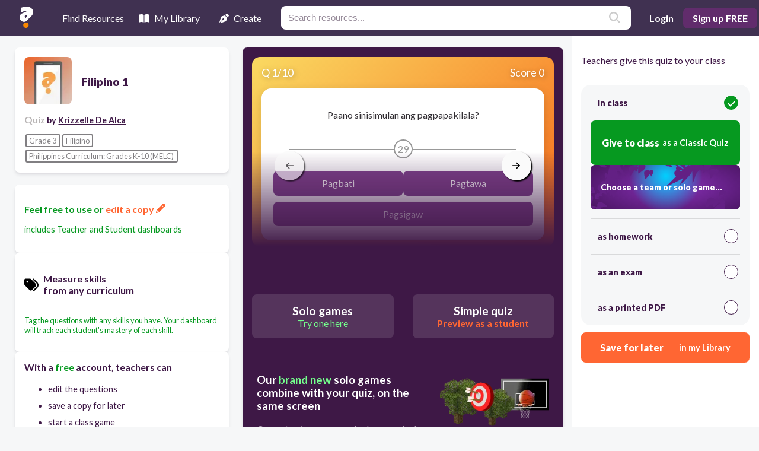

--- FILE ---
content_type: text/html; charset=utf-8
request_url: https://resources.quizalize.com/view/quiz/filipino-1-9fa8970b-450b-45f1-a666-186bb0477685
body_size: 20117
content:
<!DOCTYPE html><html lang="en" class="__className_1dd84e"><head><meta charSet="utf-8"/><meta name="viewport" content="width=device-width, initial-scale=1"/><link rel="preload" as="image" imageSrcSet="/assets/gameLinks/newBanners/small-bearzz-button-slide.svg 640w, /assets/gameLinks/newBanners/small-bearzz-button-slide.svg 750w, /assets/gameLinks/newBanners/small-bearzz-button-slide.svg 828w, /assets/gameLinks/newBanners/small-bearzz-button-slide.svg 1080w, /assets/gameLinks/newBanners/small-bearzz-button-slide.svg 1200w, /assets/gameLinks/newBanners/small-bearzz-button-slide.svg 1920w, /assets/gameLinks/newBanners/small-bearzz-button-slide.svg 2048w, /assets/gameLinks/newBanners/small-bearzz-button-slide.svg 3840w" imageSizes="100vw"/><link rel="stylesheet" href="/_next/static/css/31aa63e2fadb4339.css" data-precedence="next"/><link rel="stylesheet" href="/_next/static/css/7d080c79e7550f96.css" data-precedence="next"/><link rel="stylesheet" href="/_next/static/css/cd5dd4da1417e22e.css" data-precedence="next"/><link rel="preload" as="script" fetchPriority="low" href="/_next/static/chunks/webpack-01224bcb43a61724.js"/><script src="/_next/static/chunks/fd9d1056-55e3e33fb4269bbe.js" async=""></script><script src="/_next/static/chunks/117-04150e400a3d51f7.js" async=""></script><script src="/_next/static/chunks/main-app-33f8010a5d41522d.js" async=""></script><script src="/_next/static/chunks/218-2ba5f04438ccae57.js" async=""></script><script src="/_next/static/chunks/643-3f602cd7fb19a3a2.js" async=""></script><script src="/_next/static/chunks/app/layout-8d3a2a5c88f0ebbc.js" async=""></script><script src="/_next/static/chunks/app/not-found-61091e9b0a746dd1.js" async=""></script><script src="/_next/static/chunks/66-74995fc62cf380ae.js" async=""></script><script src="/_next/static/chunks/122-aa0e9d815641e960.js" async=""></script><script src="/_next/static/chunks/486-d7973199e5f29310.js" async=""></script><script src="/_next/static/chunks/app/view/quiz/%5BcontentSlug%5D/page-c81af514c85e6ea0.js" async=""></script><meta name="theme-color" content="#403151"/><title>Filipino 1 | Quizalize</title><meta name="description" content="Quiz your students on Filipino 1 practice problems using our fun classroom quiz game Quizalize and personalize your teaching."/><meta name="author" content="Krizzelle De Alca"/><meta name="keywords" content="quiz,assessment,test,practice problems,formative assessment,fun,game,classroom,mastery,google classroom,Filipino,Philippines Curriculum: Grades K-10 (MELC)"/><link rel="canonical" href="https://resources.quizalize.com/view/quiz/filipino-1-9fa8970b-450b-45f1-a666-186bb0477685"/><meta property="og:title" content="Filipino 1 | Quizalize"/><meta property="og:description" content="Quiz your students on Filipino 1 practice problems using our fun classroom quiz game Quizalize and personalize your teaching."/><meta property="og:url" content="https://resources.quizalize.com/view/quiz/filipino-1-9fa8970b-450b-45f1-a666-186bb0477685"/><meta property="og:site_name" content="Quizalize"/><meta property="og:image" content="https://cdn.quizalize.com/img/quizalize-meta-content.png"/><meta property="og:type" content="website"/><meta name="twitter:card" content="summary_large_image"/><meta name="twitter:site" content="@quizalizeapp"/><meta name="twitter:title" content="Filipino 1 | Quizalize"/><meta name="twitter:description" content="Quiz your students on Filipino 1 practice problems using our fun classroom quiz game Quizalize and personalize your teaching."/><meta name="twitter:image" content="https://cdn.quizalize.com/img/quizalize-meta-content.png"/><meta name="next-size-adjust"/><script src="/_next/static/chunks/polyfills-78c92fac7aa8fdd8.js" noModule=""></script></head><body><div class="Home_container__d256j"><div class="Navbar_wrapper__5LoEn"><header class="Navbar_topNavigation__8PbrP"><div class="Navbar_left__vXg3B"><div class="Navbar_logoContainer__zyNlf"><span style="box-sizing:border-box;display:inline-block;overflow:hidden;width:initial;height:initial;background:none;opacity:1;border:0;margin:0;padding:0;position:relative;max-width:100%"><span style="box-sizing:border-box;display:block;width:initial;height:initial;background:none;opacity:1;border:0;margin:0;padding:0;max-width:100%"><img style="display:block;max-width:100%;width:initial;height:initial;background:none;opacity:1;border:0;margin:0;padding:0" alt="" aria-hidden="true" src="data:image/svg+xml,%3csvg%20xmlns=%27http://www.w3.org/2000/svg%27%20version=%271.1%27%20width=%2723%27%20height=%2736%27/%3e"/></span><img alt="Quizalize logo" src="[data-uri]" decoding="async" data-nimg="intrinsic" style="position:absolute;top:0;left:0;bottom:0;right:0;box-sizing:border-box;padding:0;border:none;margin:auto;display:block;width:0;height:0;min-width:100%;max-width:100%;min-height:100%;max-height:100%"/><noscript><img alt="Quizalize logo" loading="lazy" decoding="async" data-nimg="intrinsic" style="position:absolute;top:0;left:0;bottom:0;right:0;box-sizing:border-box;padding:0;border:none;margin:auto;display:block;width:0;height:0;min-width:100%;max-width:100%;min-height:100%;max-height:100%" srcSet="/assets/quizalizeLogoSmall.svg 1x, /assets/quizalizeLogoSmall.svg 2x" src="/assets/quizalizeLogoSmall.svg"/></noscript></span></div><nav class="Navbar_nav__EEZBj"><ul class="Navbar_links__Jx_vS"><li class="Navbar_linkItem__Z27XI [object Object] " tabindex="0"><div class="Navbar_bottomBorder__ZkFJU"></div><svg xmlns="http://www.w3.org/2000/svg" viewBox="0 0 512 512" class="svgIconWrapper" fill="white"><path d="M128 32h32c17.7 0 32 14.3 32 32V96H96V64c0-17.7 14.3-32 32-32zm64 96V448c0 17.7-14.3 32-32 32H32c-17.7 0-32-14.3-32-32V388.9c0-34.6 9.4-68.6 27.2-98.3C40.9 267.8 49.7 242.4 53 216L60.5 156c2-16 15.6-28 31.8-28H192zm227.8 0c16.1 0 29.8 12 31.8 28L459 216c3.3 26.4 12.1 51.8 25.8 74.6c17.8 29.7 27.2 63.7 27.2 98.3V448c0 17.7-14.3 32-32 32H352c-17.7 0-32-14.3-32-32V128h99.8zM320 64c0-17.7 14.3-32 32-32h32c17.7 0 32 14.3 32 32V96H320V64zm-32 64V288H224V128h64z"></path></svg> <!-- -->Find Resources</li><li class="Navbar_linkItem__Z27XI [object Object] " tabindex="0"><div class="Navbar_bottomBorder__ZkFJU"></div><svg xmlns="http://www.w3.org/2000/svg" class="svgIconWrapper" fill="white" viewBox="0 0 576 512"><path d="M249.6 471.5c10.8 3.8 22.4-4.1 22.4-15.5V78.6c0-4.2-1.6-8.4-5-11C247.4 52 202.4 32 144 32C87.5 32 35.1 48.6 9 59.9c-5.6 2.4-9 8-9 14V454.1c0 11.9 12.8 20.2 24.1 16.5C55.6 460.1 105.5 448 144 448c33.9 0 79 14 105.6 23.5zm76.8 0C353 462 398.1 448 432 448c38.5 0 88.4 12.1 119.9 22.6c11.3 3.8 24.1-4.6 24.1-16.5V73.9c0-6.1-3.4-11.6-9-14C540.9 48.6 488.5 32 432 32c-58.4 0-103.4 20-123 35.6c-3.3 2.6-5 6.8-5 11V456c0 11.4 11.7 19.3 22.4 15.5z"></path></svg> <!-- -->My Library</li><li class="Navbar_linkItem__Z27XI [object Object] " tabindex="0"><div class="Navbar_bottomBorder__ZkFJU"></div><svg xmlns="http://www.w3.org/2000/svg" class="svgIconWrapper" fill="white" viewBox="0 0 512 512"><path d="M368.4 18.3L312.7 74.1 437.9 199.3l55.7-55.7c21.9-21.9 21.9-57.3 0-79.2L447.6 18.3c-21.9-21.9-57.3-21.9-79.2 0zM288 94.6l-9.2 2.8L134.7 140.6c-19.9 6-35.7 21.2-42.3 41L3.8 445.8c-3.8 11.3-1 23.9 7.3 32.4L164.7 324.7c-3-6.3-4.7-13.3-4.7-20.7c0-26.5 21.5-48 48-48s48 21.5 48 48s-21.5 48-48 48c-7.4 0-14.4-1.7-20.7-4.7L33.7 500.9c8.6 8.3 21.1 11.2 32.4 7.3l264.3-88.6c19.7-6.6 35-22.4 41-42.3l43.2-144.1 2.8-9.2L288 94.6z"></path></svg> <!-- -->Create</li></ul></nav><div class="Navbar_search__x_3Mk"><div class="Searchbar_outer__4NUxa"><form class="Searchbar_form__Ds9pc"><label class="Searchbar_label__W_AOp" for="topNav_search_input" aria-label="Resources search"></label><input class="Searchbar_searchInput__hIQQS" id="topNav_search_input" type="text" placeholder="Search resources..." name="topNav_search_input" value=""/><button class="Searchbar_submitButton__TlTc_" type="submit"><svg xmlns="http://www.w3.org/2000/svg" viewBox="0 0 512 512" class="svgIconWrapper" fill="#ccc"><path d="M416 208c0 45.9-14.9 88.3-40 122.7L502.6 457.4c12.5 12.5 12.5 32.8 0 45.3s-32.8 12.5-45.3 0L330.7 376c-34.4 25.2-76.8 40-122.7 40C93.1 416 0 322.9 0 208S93.1 0 208 0S416 93.1 416 208zM208 352c79.5 0 144-64.5 144-144s-64.5-144-144-144S64 128.5 64 208s64.5 144 144 144z"></path></svg></button></form></div></div></div><div class="Navbar_right__Sb1no"><button class="Navbar_mobileSearchButton__aviGb" aria-label="search"><svg xmlns="http://www.w3.org/2000/svg" viewBox="0 0 512 512" class="svgIconWrapper" fill="#ccc"><path d="M416 208c0 45.9-14.9 88.3-40 122.7L502.6 457.4c12.5 12.5 12.5 32.8 0 45.3s-32.8 12.5-45.3 0L330.7 376c-34.4 25.2-76.8 40-122.7 40C93.1 416 0 322.9 0 208S93.1 0 208 0S416 93.1 416 208zM208 352c79.5 0 144-64.5 144-144s-64.5-144-144-144S64 128.5 64 208s64.5 144 144 144z"></path></svg></button><button class="Navbar_logInButton__Fdy84">Login</button><button class="Navbar_signUpButton__GpdK6">Sign up FREE</button></div></header><div class="Navbar_mobileSearchBar__rYbzT "><div class="Searchbar_outer__4NUxa"><form class="Searchbar_form__Ds9pc"><label class="Searchbar_label__W_AOp" for="topNav_mobile_search_input" aria-label="Resources search"></label><input class="Searchbar_searchInput__hIQQS" id="topNav_mobile_search_input" type="text" placeholder="Search resources..." name="topNav_mobile_search_input" value=""/><button class="Searchbar_submitButton__TlTc_" type="submit"><svg xmlns="http://www.w3.org/2000/svg" viewBox="0 0 512 512" class="svgIconWrapper" fill="#ccc"><path d="M416 208c0 45.9-14.9 88.3-40 122.7L502.6 457.4c12.5 12.5 12.5 32.8 0 45.3s-32.8 12.5-45.3 0L330.7 376c-34.4 25.2-76.8 40-122.7 40C93.1 416 0 322.9 0 208S93.1 0 208 0S416 93.1 416 208zM208 352c79.5 0 144-64.5 144-144s-64.5-144-144-144S64 128.5 64 208s64.5 144 144 144z"></path></svg></button></form></div></div></div><main class="Home_main__VkIEL"><!--$--><!--$--><div class="Home_contentDetails__7mfGY"><div class="PreviewCells_previewCell__UORez"><div class="PreviewCells_titleContainer__Cyf5K"><div class="PreviewCells_thumbnail__OSocZ"><img alt="placeholder image to represent content" loading="lazy" width="80" height="80" decoding="async" data-nimg="1" style="color:transparent;border-radius:0.5rem;object-fit:contain" srcSet="/_next/image?url=%2Fassets%2Fquiz_default_logo.jpg&amp;w=96&amp;q=75 1x, /_next/image?url=%2Fassets%2Fquiz_default_logo.jpg&amp;w=256&amp;q=75 2x" src="/_next/image?url=%2Fassets%2Fquiz_default_logo.jpg&amp;w=256&amp;q=75"/></div><h1 class="PreviewCells_title__sK3JU">Filipino 1</h1></div><h2 class="PreviewCells_attribution__g71xD"><span class="PreviewCells_smogGray__oFBup">Quiz<!-- --> </span><span class="PreviewCells_body__T5ajH">by<!-- --> <a href="https://app.quizalize.com/resources/results?userId=1ed78b43-4cab-4064-a0e0-b9918ba05a3c&amp;page=1"><span class="PreviewCells_underline__nEhWx">Krizzelle De Alca</span></a></span></h2><a href="https://app.quizalize.com/resources/results?courseId=0536963b-523b-4d4e-ae57-507ab04b7e0d"><div class="curriculumTag_tagContainer__bNJtu"><div class="curriculumTag_tag__RomsU"><span>Grade 3</span></div><div class="curriculumTag_tag__RomsU"><span>Filipino</span></div><div class="curriculumTag_tag__RomsU"><span>Philippines Curriculum: Grades K-10 (MELC)</span></div></div></a></div></div><div class="Home_contentInfo__EyNbX"><div class="PreviewCells_previewCell__UORez"><div class="PreviewCells_brandGreen__iOfqY"><p class="PreviewCells_heading__7dHiJ">Feel free to use or<!-- --> <a href="#"><span class="PreviewCells_brandOrange__rcuZr">edit a copy <svg xmlns="http://www.w3.org/2000/svg" class="svgIconWrapper" fill="#ff6633" viewBox="0 0 512 512"><path d="M421.7 220.3l-11.3 11.3-22.6 22.6-205 205c-6.6 6.6-14.8 11.5-23.8 14.1L30.8 511c-8.4 2.5-17.5 .2-23.7-6.1S-1.5 489.7 1 481.2L38.7 353.1c2.6-9 7.5-17.2 14.1-23.8l205-205 22.6-22.6 11.3-11.3 33.9 33.9 62.1 62.1 33.9 33.9zM96 353.9l-9.3 9.3c-.9 .9-1.6 2.1-2 3.4l-25.3 86 86-25.3c1.3-.4 2.5-1.1 3.4-2l9.3-9.3H112c-8.8 0-16-7.2-16-16V353.9zM453.3 19.3l39.4 39.4c25 25 25 65.5 0 90.5l-14.5 14.5-22.6 22.6-11.3 11.3-33.9-33.9-62.1-62.1L314.3 67.7l11.3-11.3 22.6-22.6 14.5-14.5c25-25 65.5-25 90.5 0z"></path></svg></span></a></p><p class="PreviewCells_body__T5ajH">includes Teacher and Student dashboards</p></div></div><div class="PreviewCells_previewCell__UORez"><h3 class="PreviewCells_skillsTag__C4gNN"><svg xmlns="http://www.w3.org/2000/svg" class="svgIconWrapper PreviewCells_tagIcon__hfK3P" viewBox="0 0 512 512"><path d="M345 39.1L472.8 168.4c52.4 53 52.4 138.2 0 191.2L360.8 472.9c-9.3 9.4-24.5 9.5-33.9 .2s-9.5-24.5-.2-33.9L438.6 325.9c33.9-34.3 33.9-89.4 0-123.7L310.9 72.9c-9.3-9.4-9.2-24.6 .2-33.9s24.6-9.2 33.9 .2zM0 229.5V80C0 53.5 21.5 32 48 32H197.5c17 0 33.3 6.7 45.3 18.7l168 168c25 25 25 65.5 0 90.5L277.3 442.7c-25 25-65.5 25-90.5 0l-168-168C6.7 262.7 0 246.5 0 229.5zM144 144c0-17.7-14.3-32-32-32s-32 14.3-32 32s14.3 32 32 32s32-14.3 32-32z"></path></svg><div><div class="PreviewCells_heading__7dHiJ">Measure skills</div><div class="PreviewCells_body__T5ajH">from any curriculum</div></div></h3><div><p class="PreviewCells_tiny__SIuz1 PreviewCells_brandGreen__iOfqY">Tag the questions with any skills you have. Your dashboard will track each student&#x27;s mastery of each skill.</p></div></div><div class="PreviewMoreOptions_previewCellLeft__HKZJ0"><div class="PreviewMoreOptions_heading__CloJq">With a <span class="PreviewMoreOptions_brandGreen__3_FJ0">free</span> account, teachers can</div><ul class="PreviewMoreOptions_body__7SmPI"><li>edit the questions</li><li>save a copy for later</li><li>start a class game</li><li>automatically assign follow-up activities based on students’ scores</li><li>assign as homework</li><li>share a link with colleagues</li><li>print as a bubble sheet</li></ul><button class="PreviewMoreOptions_button__lUznJ">Improve student outcomes for free!</button></div></div><!--/$--><div class="Home_content__tkQPU"><div class="QuizViewerContainer_wrapper__x4qOv"><div class="Home_quizPlayerWrapper__RwcXN"><!--$--><div class="quizViewer_container___ytWU"><div class="carousel-root embla__container"><div class="carousel carousel-slider" style="width:100%"><button type="button" aria-label="previous slide / item" class="control-arrow control-prev control-disabled"></button><div class="slider-wrapper axis-horizontal"><ul class="slider animated" style="-webkit-transform:translate3d(0,0,0);-ms-transform:translate3d(0,0,0);-o-transform:translate3d(0,0,0);transform:translate3d(0,0,0);-webkit-transition-duration:350ms;-moz-transition-duration:350ms;-o-transition-duration:350ms;transition-duration:350ms;-ms-transition-duration:350ms"><li class="slide selected previous"><div class="quizViewerItem_previewQuestion__dHPdG embla__slide"><div class="quizViewerItem_previewQuestionHeader__NcR2M"><div>Q <!-- -->1<!-- -->/<!-- -->10</div><div>Score 0</div></div><div class="quizViewerItem_previewQuestionContainer__TFHfy"><div class=""><div class="quizViewerItem_pQImgContainer__bpnnX"><div class="quizViewerItem_pQQuestion__qrvKk"><P>Paano sinisimulan ang pagpapakilala?</P></div></div><div class="quizViewerItem_countdownStyles__sQtMv"><div class="quizViewerItem_countdownLine__WRiv1"></div><div class="quizViewerItem_countdownNumber__GzIuy">29</div><div class="quizViewerItem_countdownLine__WRiv1"></div></div><div class="quizViewerItem_pQAnswerContainer__zmUgr"><div class="quizViewerAnswer_quizViewerAnswer__nxv_u"><div class="quizViewerAnswer_answerCopy__V3xtY"><P>Pagbati</P></div></div><div class="quizViewerAnswer_quizViewerAnswer__nxv_u"><div class="quizViewerAnswer_answerCopy__V3xtY"><P>Pagtawa</P></div></div><div class="quizViewerAnswer_quizViewerAnswer__nxv_u"><div class="quizViewerAnswer_answerCopy__V3xtY"><P>Pagsigaw</P></div></div></div></div></div></div></li></ul></div><button type="button" aria-label="next slide / item" class="control-arrow control-next control-disabled"></button></div></div><button class="quizViewer_navArrow__aDO74 quizViewer_navArrowLeft___lslP" disabled="" aria-label="arrow left"><svg xmlns="http://www.w3.org/2000/svg" viewBox="0 0 448 512" class="svgIconWrapper" fill="#000"><path d="M9.4 233.4c-12.5 12.5-12.5 32.8 0 45.3l160 160c12.5 12.5 32.8 12.5 45.3 0s12.5-32.8 0-45.3L109.2 288 416 288c17.7 0 32-14.3 32-32s-14.3-32-32-32l-306.7 0L214.6 118.6c12.5-12.5 12.5-32.8 0-45.3s-32.8-12.5-45.3 0l-160 160z"></path></svg></button><button class="quizViewer_navArrow__aDO74 quizViewer_navArrowRight__Nh3CN" aria-label="arrow right"><svg xmlns="http://www.w3.org/2000/svg" viewBox="0 0 448 512" class="svgIconWrapper" fill="#000"><path d="M438.6 278.6c12.5-12.5 12.5-32.8 0-45.3l-160-160c-12.5-12.5-32.8-12.5-45.3 0s-12.5 32.8 0 45.3L338.8 224 32 224c-17.7 0-32 14.3-32 32s14.3 32 32 32l306.7 0L233.4 393.4c-12.5 12.5-12.5 32.8 0 45.3s32.8 12.5 45.3 0l160-160z"></path></svg></button></div><!--/$--></div><div class="ctaButtons_wrapper__r2ncW"><button class="ctaButtons_rscButton__y4C2m ctaButtons_special__lG4_d"><span class="ctaButtons_head__GEXMA">Solo games</span><span class="ctaButtons_subhead__GbQCp">Try one here</span></button><button class="ctaButtons_rscButton__y4C2m ctaButtons_secondary__tI4XC"><span class="ctaButtons_head__GEXMA">Simple quiz</span><span class="ctaButtons_subhead__GbQCp">Preview as a student</span></button></div><div class="ctaButtons_wrapper__r2ncW"><button class="ctaButtons_rscButton__y4C2m ctaButtons_tertiary__g_Y_6"><span class="ctaButtons_head__GEXMA">Edit a copy</span><span class="ctaButtons_subhead__GbQCp">to suit your class</span></button></div><div class="QuizViewerContainer_soloPromo__GVuFQ"><div class="QuizViewerContainer_upper____K7H"><div class="QuizViewerContainer_copy___lLOP"><h3>Our <b>brand new</b> solo games combine with your quiz, on the same screen</h3><p>Correct quiz answers unlock more play!</p></div><div style="position:relative"><span style="box-sizing:border-box;display:inline-block;overflow:hidden;width:initial;height:initial;background:none;opacity:1;border:0;margin:0;padding:0;position:relative;max-width:100%"><span style="box-sizing:border-box;display:block;width:initial;height:initial;background:none;opacity:1;border:0;margin:0;padding:0;max-width:100%"><img style="display:block;max-width:100%;width:initial;height:initial;background:none;opacity:1;border:0;margin:0;padding:0" alt="" aria-hidden="true" src="data:image/svg+xml,%3csvg%20xmlns=%27http://www.w3.org/2000/svg%27%20version=%271.1%27%20width=%27260%27%20height=%27114%27/%3e"/></span><img alt="New Quizalize solo game modes" src="[data-uri]" decoding="async" data-nimg="intrinsic" style="position:absolute;top:0;left:0;bottom:0;right:0;box-sizing:border-box;padding:0;border:none;margin:auto;display:block;width:0;height:0;min-width:100%;max-width:100%;min-height:100%;max-height:100%"/><noscript><img alt="New Quizalize solo game modes" loading="lazy" decoding="async" data-nimg="intrinsic" style="position:absolute;top:0;left:0;bottom:0;right:0;box-sizing:border-box;padding:0;border:none;margin:auto;display:block;width:0;height:0;min-width:100%;max-width:100%;min-height:100%;max-height:100%" srcSet="/_next/image?url=%2Fassets%2Fsolo-games-promo.png&amp;w=384&amp;q=75 1x, /_next/image?url=%2Fassets%2Fsolo-games-promo.png&amp;w=640&amp;q=75 2x" src="/_next/image?url=%2Fassets%2Fsolo-games-promo.png&amp;w=640&amp;q=75"/></noscript></span></div></div><a href="https://games.quizalize.com/" target="_blank" rel="noreferrer"><button class="QuizViewerContainer_promoButton__FypAl">Teachers, explore our <b>epic whole class team games</b> here</button></a></div></div><div class="Home_questionListWrapper__WmiDD"><!--$--><div class="questionList_header__Xcpw6"><span>10<!-- --> questions</span><div class="questionList_toggle__Ve0ix "><svg xmlns="http://www.w3.org/2000/svg" viewBox="0 0 576 512" class="svgIconWrapper" style="margin-right:8px" fill="#552963"><path d="M288 32c-80.8 0-145.5 36.8-192.6 80.6C48.6 156 17.3 208 2.5 243.7c-3.3 7.9-3.3 16.7 0 24.6C17.3 304 48.6 356 95.4 399.4C142.5 443.2 207.2 480 288 480s145.5-36.8 192.6-80.6c46.8-43.5 78.1-95.4 93-131.1c3.3-7.9 3.3-16.7 0-24.6c-14.9-35.7-46.2-87.7-93-131.1C433.5 68.8 368.8 32 288 32zM432 256c0 79.5-64.5 144-144 144s-144-64.5-144-144s64.5-144 144-144s144 64.5 144 144zM288 192c0 35.3-28.7 64-64 64c-11.5 0-22.3-3-31.6-8.4c-.2 2.8-.4 5.5-.4 8.4c0 53 43 96 96 96s96-43 96-96s-43-96-96-96c-2.8 0-5.6 .1-8.4 .4c5.3 9.3 8.4 20.1 8.4 31.6z"></path></svg>Show<!-- --> answers</div></div><ul class="questionList_list__dXuvo"><li class="questionListItem_wrapper__maI0t"><div class="questionListItem_block__ru237 questionListItem_questionBlock__QYwRu  "><span class="questionListItem_label__9AeXt"><span>Q</span>1</span><div class="questionListItem_questionContent__eXUIx"><div class="questionListItem_questionCopy__uo_Iy"><P>Paano sinisimulan ang pagpapakilala?</P></div></div></div><div class="questionListItem_answersWrapper__GdMqO "><div class="answers_block__tFiP_"><div class="quizViewerAnswer_listAnswerCopy__T9JF6"><P>Pagbati</P></div></div><div class="answers_block__tFiP_"><div class="quizViewerAnswer_listAnswerCopy__T9JF6"><P>Pagtawa</P></div></div><div class="answers_block__tFiP_"><div class="quizViewerAnswer_listAnswerCopy__T9JF6"><P>Pagsigaw</P></div></div></div><div class="questionItemControls_wrapper__nT4Ut"><div class="questionItemControls_inner__tI__N"><div class="questionItemControls_icon__igCiy questionItemControls_sorting__hJGAL"><svg xmlns="http://www.w3.org/2000/svg" class="svgIconWrapper questionItemControls_controlIcon__vXMco" viewBox="0 0 512 512"><path d="M232 120C232 106.7 242.7 96 256 96C269.3 96 280 106.7 280 120V243.2L365.3 300C376.3 307.4 379.3 322.3 371.1 333.3C364.6 344.3 349.7 347.3 338.7 339.1L242.7 275.1C236 271.5 232 264 232 255.1L232 120zM256 0C397.4 0 512 114.6 512 256C512 397.4 397.4 512 256 512C114.6 512 0 397.4 0 256C0 114.6 114.6 0 256 0zM48 256C48 370.9 141.1 464 256 464C370.9 464 464 370.9 464 256C464 141.1 370.9 48 256 48C141.1 48 48 141.1 48 256z"></path></svg>60<!-- -->s</div></div></div></li><li class="questionListItem_wrapper__maI0t"><div class="questionListItem_block__ru237 questionListItem_questionBlock__QYwRu  "><span class="questionListItem_label__9AeXt"><span>Q</span>2</span><div class="questionListItem_questionContent__eXUIx"><div class="questionListItem_questionCopy__uo_Iy"><P>Anong bahagi ng pananalita ang tumutukoy sa ngalan ng tao, bagay, hayop, pook o pangyayari?</P></div></div></div><div class="questionListItem_answersWrapper__GdMqO "><div class="answers_block__tFiP_"><div class="quizViewerAnswer_listAnswerCopy__T9JF6"><P>Pangngalan</P></div></div><div class="answers_block__tFiP_"><div class="quizViewerAnswer_listAnswerCopy__T9JF6"><P>Pandiwa</P></div></div><div class="answers_block__tFiP_"><div class="quizViewerAnswer_listAnswerCopy__T9JF6"><P>Panghalip</P></div></div></div><div class="questionItemControls_wrapper__nT4Ut"><div class="questionItemControls_inner__tI__N"><div class="questionItemControls_icon__igCiy questionItemControls_sorting__hJGAL"><svg xmlns="http://www.w3.org/2000/svg" class="svgIconWrapper questionItemControls_controlIcon__vXMco" viewBox="0 0 512 512"><path d="M232 120C232 106.7 242.7 96 256 96C269.3 96 280 106.7 280 120V243.2L365.3 300C376.3 307.4 379.3 322.3 371.1 333.3C364.6 344.3 349.7 347.3 338.7 339.1L242.7 275.1C236 271.5 232 264 232 255.1L232 120zM256 0C397.4 0 512 114.6 512 256C512 397.4 397.4 512 256 512C114.6 512 0 397.4 0 256C0 114.6 114.6 0 256 0zM48 256C48 370.9 141.1 464 256 464C370.9 464 464 370.9 464 256C464 141.1 370.9 48 256 48C141.1 48 48 141.1 48 256z"></path></svg>30<!-- -->s</div></div></div></li><li class="questionListItem_wrapper__maI0t"><div class="questionListItem_block__ru237 questionListItem_questionBlock__QYwRu  "><span class="questionListItem_label__9AeXt"><span>Q</span>3</span><div class="questionListItem_questionContent__eXUIx"><div class="questionListItem_questionCopy__uo_Iy"><P>Ano ang sagisag o tuldik ng diin ng Maragsa na pamamaraan ng pagbigkas?</P></div></div></div><div class="questionListItem_answersWrapper__GdMqO "><div class="answers_block__tFiP_"><div class="quizViewerAnswer_listAnswerCopy__T9JF6"><P>Paiwa</P></div></div><div class="answers_block__tFiP_"><div class="quizViewerAnswer_listAnswerCopy__T9JF6"><P>Pakupya</P></div></div><div class="answers_block__tFiP_"><div class="quizViewerAnswer_listAnswerCopy__T9JF6"><P>Pahilis </P></div></div></div><div class="questionItemControls_wrapper__nT4Ut"><div class="questionItemControls_inner__tI__N"><div class="questionItemControls_icon__igCiy questionItemControls_sorting__hJGAL"><svg xmlns="http://www.w3.org/2000/svg" class="svgIconWrapper questionItemControls_controlIcon__vXMco" viewBox="0 0 512 512"><path d="M232 120C232 106.7 242.7 96 256 96C269.3 96 280 106.7 280 120V243.2L365.3 300C376.3 307.4 379.3 322.3 371.1 333.3C364.6 344.3 349.7 347.3 338.7 339.1L242.7 275.1C236 271.5 232 264 232 255.1L232 120zM256 0C397.4 0 512 114.6 512 256C512 397.4 397.4 512 256 512C114.6 512 0 397.4 0 256C0 114.6 114.6 0 256 0zM48 256C48 370.9 141.1 464 256 464C370.9 464 464 370.9 464 256C464 141.1 370.9 48 256 48C141.1 48 48 141.1 48 256z"></path></svg>30<!-- -->s</div></div></div></li><li class="questionListItem_wrapper__maI0t"><div class="questionListItem_block__ru237 questionListItem_questionBlock__QYwRu  "><span class="questionListItem_label__9AeXt"><span>Q</span>4</span><div class="questionListItem_questionContent__eXUIx"><div class="questionListItem_questionCopy__uo_Iy"><P>Tukuyin kung ang nakasalungguhit na salita sa pangungusap ay PANTANGI O PAMBALANA. </p><p></P><P>Ang <U>probinsya</U> namin ay nasa gitnang Luzon.</P><P></P></div></div></div><div class="questionListItem_answersWrapper__GdMqO "><div class="answers_block__tFiP_"><div class="quizViewerAnswer_listAnswerCopy__T9JF6"><P>Pantangi</P></div></div><div class="answers_block__tFiP_"><div class="quizViewerAnswer_listAnswerCopy__T9JF6"><P>Pambalana</P></div></div></div><div class="questionItemControls_wrapper__nT4Ut"><div class="questionItemControls_inner__tI__N"><div class="questionItemControls_icon__igCiy questionItemControls_sorting__hJGAL"><svg xmlns="http://www.w3.org/2000/svg" class="svgIconWrapper questionItemControls_controlIcon__vXMco" viewBox="0 0 512 512"><path d="M232 120C232 106.7 242.7 96 256 96C269.3 96 280 106.7 280 120V243.2L365.3 300C376.3 307.4 379.3 322.3 371.1 333.3C364.6 344.3 349.7 347.3 338.7 339.1L242.7 275.1C236 271.5 232 264 232 255.1L232 120zM256 0C397.4 0 512 114.6 512 256C512 397.4 397.4 512 256 512C114.6 512 0 397.4 0 256C0 114.6 114.6 0 256 0zM48 256C48 370.9 141.1 464 256 464C370.9 464 464 370.9 464 256C464 141.1 370.9 48 256 48C141.1 48 48 141.1 48 256z"></path></svg>30<!-- -->s</div></div></div></li><li class="questionListItem_wrapper__maI0t"><div class="questionListItem_block__ru237 questionListItem_questionBlock__QYwRu  "><span class="questionListItem_label__9AeXt"><span>Q</span>5</span><div class="questionListItem_questionContent__eXUIx"><div class="questionListItem_questionCopy__uo_Iy"><P>Tukuyin kung ang nakasalungguhit na salita sa pangungusap ay PANTANGI O PAMBALANA.</p><p></P><P>Ang aking kaibigan na si <U>Leah</U> ay ubod ng bait.</P><P></P></div></div></div><div class="questionListItem_answersWrapper__GdMqO "><div class="answers_block__tFiP_"><div class="quizViewerAnswer_listAnswerCopy__T9JF6"><P>Pantangi</P></div></div><div class="answers_block__tFiP_"><div class="quizViewerAnswer_listAnswerCopy__T9JF6"><P>Pambalana</P></div></div></div><div class="questionItemControls_wrapper__nT4Ut"><div class="questionItemControls_inner__tI__N"><div class="questionItemControls_icon__igCiy questionItemControls_sorting__hJGAL"><svg xmlns="http://www.w3.org/2000/svg" class="svgIconWrapper questionItemControls_controlIcon__vXMco" viewBox="0 0 512 512"><path d="M232 120C232 106.7 242.7 96 256 96C269.3 96 280 106.7 280 120V243.2L365.3 300C376.3 307.4 379.3 322.3 371.1 333.3C364.6 344.3 349.7 347.3 338.7 339.1L242.7 275.1C236 271.5 232 264 232 255.1L232 120zM256 0C397.4 0 512 114.6 512 256C512 397.4 397.4 512 256 512C114.6 512 0 397.4 0 256C0 114.6 114.6 0 256 0zM48 256C48 370.9 141.1 464 256 464C370.9 464 464 370.9 464 256C464 141.1 370.9 48 256 48C141.1 48 48 141.1 48 256z"></path></svg>30<!-- -->s</div></div></div></li><li class="questionListItem_wrapper__maI0t"><div class="questionListItem_block__ru237 questionListItem_questionBlock__QYwRu  "><span class="questionListItem_label__9AeXt"><span>Q</span>6</span><div class="questionListItem_questionContent__eXUIx"><div class="questionListItem_questionCopy__uo_Iy"><P>Tukuyin kung ang nakasalungguhit na salita sa pangungusap ay PANTANGI O PAMBALANA.</p><p></P><P>May nakita kaming <U>aso</U> na kulay puti sa daan.</P></div></div></div><div class="questionListItem_answersWrapper__GdMqO "><div class="answers_block__tFiP_"><div class="quizViewerAnswer_listAnswerCopy__T9JF6"><P>Pambalana</P></div></div><div class="answers_block__tFiP_"><div class="quizViewerAnswer_listAnswerCopy__T9JF6"><P>Pantangi</P></div></div></div><div class="questionItemControls_wrapper__nT4Ut"><div class="questionItemControls_inner__tI__N"><div class="questionItemControls_icon__igCiy questionItemControls_sorting__hJGAL"><svg xmlns="http://www.w3.org/2000/svg" class="svgIconWrapper questionItemControls_controlIcon__vXMco" viewBox="0 0 512 512"><path d="M232 120C232 106.7 242.7 96 256 96C269.3 96 280 106.7 280 120V243.2L365.3 300C376.3 307.4 379.3 322.3 371.1 333.3C364.6 344.3 349.7 347.3 338.7 339.1L242.7 275.1C236 271.5 232 264 232 255.1L232 120zM256 0C397.4 0 512 114.6 512 256C512 397.4 397.4 512 256 512C114.6 512 0 397.4 0 256C0 114.6 114.6 0 256 0zM48 256C48 370.9 141.1 464 256 464C370.9 464 464 370.9 464 256C464 141.1 370.9 48 256 48C141.1 48 48 141.1 48 256z"></path></svg>30<!-- -->s</div></div></div></li><li class="questionListItem_wrapper__maI0t"><div class="questionListItem_block__ru237 questionListItem_questionBlock__QYwRu  "><span class="questionListItem_label__9AeXt"><span>Q</span>7</span><div class="questionListItem_questionContent__eXUIx"><div class="questionListItem_questionCopy__uo_Iy"><P>Tukuyin kung ang nakasalungguhit na salita sa pangungusap ay PANTANGI O PAMBALANA.</p><p></P><P>Si <U>Binibining Maria Flores</U> ay isang mahusay na guro.</P></div></div></div><div class="questionListItem_answersWrapper__GdMqO "><div class="answers_block__tFiP_"><div class="quizViewerAnswer_listAnswerCopy__T9JF6"><P>Pambalana</P></div></div><div class="answers_block__tFiP_"><div class="quizViewerAnswer_listAnswerCopy__T9JF6"><P>Pantangi</P></div></div></div><div class="questionItemControls_wrapper__nT4Ut"><div class="questionItemControls_inner__tI__N"><div class="questionItemControls_icon__igCiy questionItemControls_sorting__hJGAL"><svg xmlns="http://www.w3.org/2000/svg" class="svgIconWrapper questionItemControls_controlIcon__vXMco" viewBox="0 0 512 512"><path d="M232 120C232 106.7 242.7 96 256 96C269.3 96 280 106.7 280 120V243.2L365.3 300C376.3 307.4 379.3 322.3 371.1 333.3C364.6 344.3 349.7 347.3 338.7 339.1L242.7 275.1C236 271.5 232 264 232 255.1L232 120zM256 0C397.4 0 512 114.6 512 256C512 397.4 397.4 512 256 512C114.6 512 0 397.4 0 256C0 114.6 114.6 0 256 0zM48 256C48 370.9 141.1 464 256 464C370.9 464 464 370.9 464 256C464 141.1 370.9 48 256 48C141.1 48 48 141.1 48 256z"></path></svg>30<!-- -->s</div></div></div></li><li class="questionListItem_wrapper__maI0t"><div class="questionListItem_block__ru237 questionListItem_questionBlock__QYwRu  "><span class="questionListItem_label__9AeXt"><span>Q</span>8</span><div class="questionListItem_questionContent__eXUIx"><div class="questionListItem_questionCopy__uo_Iy"><P>Tukuyin kung ang nakasalungguhit na salita sa pangungusap ay PANTANGI O PAMBALANA.</p><p></P><P>Ang<U> Pilipinas</U> ay sagana sa likas na yaman.</P></div></div></div><div class="questionListItem_answersWrapper__GdMqO "><div class="answers_block__tFiP_"><div class="quizViewerAnswer_listAnswerCopy__T9JF6"><P>Pambalana</P></div></div><div class="answers_block__tFiP_"><div class="quizViewerAnswer_listAnswerCopy__T9JF6"><P>Pantangi</P></div></div></div><div class="questionItemControls_wrapper__nT4Ut"><div class="questionItemControls_inner__tI__N"><div class="questionItemControls_icon__igCiy questionItemControls_sorting__hJGAL"><svg xmlns="http://www.w3.org/2000/svg" class="svgIconWrapper questionItemControls_controlIcon__vXMco" viewBox="0 0 512 512"><path d="M232 120C232 106.7 242.7 96 256 96C269.3 96 280 106.7 280 120V243.2L365.3 300C376.3 307.4 379.3 322.3 371.1 333.3C364.6 344.3 349.7 347.3 338.7 339.1L242.7 275.1C236 271.5 232 264 232 255.1L232 120zM256 0C397.4 0 512 114.6 512 256C512 397.4 397.4 512 256 512C114.6 512 0 397.4 0 256C0 114.6 114.6 0 256 0zM48 256C48 370.9 141.1 464 256 464C370.9 464 464 370.9 464 256C464 141.1 370.9 48 256 48C141.1 48 48 141.1 48 256z"></path></svg>30<!-- -->s</div></div></div></li><li class="questionListItem_wrapper__maI0t"><div class="questionListItem_block__ru237 questionListItem_questionBlock__QYwRu  "><span class="questionListItem_label__9AeXt"><span>Q</span>9</span><div class="questionListItem_questionContent__eXUIx"><div class="questionListItem_questionCopy__uo_Iy"><P>Tukuyin kung ang nakasalungguhit na salita sa pangungusap ay PANTANGI O PAMBALANA.</p><p></P><P>Humiram ako ng <U>aklat</U> sa silid-aklatan .</P></div></div></div><div class="questionListItem_answersWrapper__GdMqO "><div class="answers_block__tFiP_"><div class="quizViewerAnswer_listAnswerCopy__T9JF6"><P>Pambalana</P></div></div><div class="answers_block__tFiP_"><div class="quizViewerAnswer_listAnswerCopy__T9JF6"><P>Pantangi</P></div></div></div><div class="questionItemControls_wrapper__nT4Ut"><div class="questionItemControls_inner__tI__N"><div class="questionItemControls_icon__igCiy questionItemControls_sorting__hJGAL"><svg xmlns="http://www.w3.org/2000/svg" class="svgIconWrapper questionItemControls_controlIcon__vXMco" viewBox="0 0 512 512"><path d="M232 120C232 106.7 242.7 96 256 96C269.3 96 280 106.7 280 120V243.2L365.3 300C376.3 307.4 379.3 322.3 371.1 333.3C364.6 344.3 349.7 347.3 338.7 339.1L242.7 275.1C236 271.5 232 264 232 255.1L232 120zM256 0C397.4 0 512 114.6 512 256C512 397.4 397.4 512 256 512C114.6 512 0 397.4 0 256C0 114.6 114.6 0 256 0zM48 256C48 370.9 141.1 464 256 464C370.9 464 464 370.9 464 256C464 141.1 370.9 48 256 48C141.1 48 48 141.1 48 256z"></path></svg>30<!-- -->s</div></div></div></li><li class="questionListItem_wrapper__maI0t"><div class="questionListItem_block__ru237 questionListItem_questionBlock__QYwRu  "><span class="questionListItem_label__9AeXt"><span>Q</span>10</span><div class="questionListItem_questionContent__eXUIx"><div class="questionListItem_questionCopy__uo_Iy"><P>Tukuyin kung ang nakasalungguhit na salita sa pangungusap ay PANTANGI O PAMBALANA.</p><p></P><P>Ang pista sa lungsod ng <U>Cebu </U>ay ipinagdidiwang tuwing Enero.</P></div></div></div><div class="questionListItem_answersWrapper__GdMqO "><div class="answers_block__tFiP_"><div class="quizViewerAnswer_listAnswerCopy__T9JF6"><P>Pambalana</P></div></div><div class="answers_block__tFiP_"><div class="quizViewerAnswer_listAnswerCopy__T9JF6"><P>Pantangi</P></div></div></div><div class="questionItemControls_wrapper__nT4Ut"><div class="questionItemControls_inner__tI__N"><div class="questionItemControls_icon__igCiy questionItemControls_sorting__hJGAL"><svg xmlns="http://www.w3.org/2000/svg" class="svgIconWrapper questionItemControls_controlIcon__vXMco" viewBox="0 0 512 512"><path d="M232 120C232 106.7 242.7 96 256 96C269.3 96 280 106.7 280 120V243.2L365.3 300C376.3 307.4 379.3 322.3 371.1 333.3C364.6 344.3 349.7 347.3 338.7 339.1L242.7 275.1C236 271.5 232 264 232 255.1L232 120zM256 0C397.4 0 512 114.6 512 256C512 397.4 397.4 512 256 512C114.6 512 0 397.4 0 256C0 114.6 114.6 0 256 0zM48 256C48 370.9 141.1 464 256 464C370.9 464 464 370.9 464 256C464 141.1 370.9 48 256 48C141.1 48 48 141.1 48 256z"></path></svg>30<!-- -->s</div></div></div></li></ul><div></div><div class="ctaButtons_wrapper__r2ncW"><button class="ctaButtons_rscButton__y4C2m ctaButtons_special__lG4_d"><span class="ctaButtons_head__GEXMA">Solo games</span><span class="ctaButtons_subhead__GbQCp">Try one here</span></button><button class="ctaButtons_rscButton__y4C2m ctaButtons_secondary__tI4XC"><span class="ctaButtons_head__GEXMA">Simple quiz</span><span class="ctaButtons_subhead__GbQCp">Preview as a student</span></button></div><div class="ctaButtons_wrapper__r2ncW"><button class="ctaButtons_rscButton__y4C2m ctaButtons_tertiary__g_Y_6"><span class="ctaButtons_head__GEXMA">Edit a copy</span><span class="ctaButtons_subhead__GbQCp">to suit your class</span></button></div><!--/$--></div></div><!--$--><div class="Home_sidebar__5uvgt"><div class="assignCTA"><button class="assignCTA_rscButton__LbTsh assignCTA_rscButtonMobile__XdqUq"><span class="body-bold">Give to class</span></button><div class="assignCTA_actionButtonsWrapper__nsJuP assignCTA_hideButtons__VfufT"><p class="title brand-green">Teachers give this quiz to your class</p><form><div class="assignCTA_radioContainer__CZebu"><div class="assignCTA_radioShadow__DJTJI assignCTA_gamesTeaser__loS36 "><input type="radio" id="quiz" name="assign-action" checked="" value="quiz"/><label class="assignCTA_radioLabel__RVEUz" for="quiz"><span>in class</span><div class="assignCTA_check__zpuCO assignCTA_checked__KO4GI"></div></label><div class="assignCTA_buttonWrapper__FexvI false"><button class="assignCTA_rscButton__LbTsh false false" type="submit"><span class="assignCTA_labelMain__d7hQp">Give to class</span><span class="assignCTA_labelSub___uASv"></span></button><button class="gameButton_gameButton__O8ck0 false"><div class="gameButton_slide__m0svc"><span style="box-sizing:border-box;display:block;overflow:hidden;width:initial;height:initial;background:none;opacity:1;border:0;margin:0;padding:0;position:absolute;top:0;left:0;bottom:0;right:0"><img alt="slide" sizes="100vw" srcSet="/assets/gameLinks/newBanners/small-bearzz-button-slide.svg 640w, /assets/gameLinks/newBanners/small-bearzz-button-slide.svg 750w, /assets/gameLinks/newBanners/small-bearzz-button-slide.svg 828w, /assets/gameLinks/newBanners/small-bearzz-button-slide.svg 1080w, /assets/gameLinks/newBanners/small-bearzz-button-slide.svg 1200w, /assets/gameLinks/newBanners/small-bearzz-button-slide.svg 1920w, /assets/gameLinks/newBanners/small-bearzz-button-slide.svg 2048w, /assets/gameLinks/newBanners/small-bearzz-button-slide.svg 3840w" src="/assets/gameLinks/newBanners/small-bearzz-button-slide.svg" decoding="async" data-nimg="fill" style="position:absolute;top:0;left:0;bottom:0;right:0;box-sizing:border-box;padding:0;border:none;margin:auto;display:block;width:0;height:0;min-width:100%;max-width:100%;min-height:100%;max-height:100%;object-fit:cover"/></span></div><span>Choose a team or solo game...</span></button></div></div><div class="assignCTA_radioShadow__DJTJI  "><input type="radio" id="homework" name="assign-action" value="homework"/><label class="assignCTA_radioLabel__RVEUz" for="homework"><span>as homework</span><div class="assignCTA_check__zpuCO "></div></label></div><div class="assignCTA_radioShadow__DJTJI  "><input type="radio" id="exam" name="assign-action" value="exam"/><label class="assignCTA_radioLabel__RVEUz" for="exam"><span>as an exam</span><div class="assignCTA_check__zpuCO "></div></label></div><div class="assignCTA_radioShadow__DJTJI  "><input type="radio" id="print" name="assign-action" value="print"/><label class="assignCTA_radioLabel__RVEUz" for="print"><span>as a printed PDF</span><div class="assignCTA_check__zpuCO "></div></label></div></div></form><button class="assignCTA_rscButton__LbTsh assignCTA_secondary__S_x7c"><span class="assignCTA_labelMain__d7hQp">Save for later</span><span class="assignCTA_labelSub___uASv">in my Library</span></button></div></div></div><!--/$--><!--/$--></main></div><script src="/_next/static/chunks/webpack-01224bcb43a61724.js" async=""></script><script>(self.__next_f=self.__next_f||[]).push([0]);self.__next_f.push([2,null])</script><script>self.__next_f.push([1,"1:HL[\"/_next/static/media/4de1fea1a954a5b6-s.p.woff2\",\"font\",{\"crossOrigin\":\"\",\"type\":\"font/woff2\"}]\n2:HL[\"/_next/static/media/6d664cce900333ee-s.p.woff2\",\"font\",{\"crossOrigin\":\"\",\"type\":\"font/woff2\"}]\n3:HL[\"/_next/static/media/7ff6869a1704182a-s.p.woff2\",\"font\",{\"crossOrigin\":\"\",\"type\":\"font/woff2\"}]\n4:HL[\"/_next/static/css/31aa63e2fadb4339.css\",\"style\"]\n5:HL[\"/_next/static/css/7d080c79e7550f96.css\",\"style\"]\n6:HL[\"/_next/static/css/cd5dd4da1417e22e.css\",\"style\"]\n"])</script><script>self.__next_f.push([1,"7:I[2846,[],\"\"]\na:I[4707,[],\"\"]\nc:I[6423,[],\"\"]\nd:I[4111,[\"218\",\"static/chunks/218-2ba5f04438ccae57.js\",\"643\",\"static/chunks/643-3f602cd7fb19a3a2.js\",\"185\",\"static/chunks/app/layout-8d3a2a5c88f0ebbc.js\"],\"default\"]\ne:I[5447,[\"160\",\"static/chunks/app/not-found-61091e9b0a746dd1.js\"],\"default\"]\nf:I[1787,[\"218\",\"static/chunks/218-2ba5f04438ccae57.js\",\"643\",\"static/chunks/643-3f602cd7fb19a3a2.js\",\"185\",\"static/chunks/app/layout-8d3a2a5c88f0ebbc.js\"],\"default\"]\n11:I[1060,[],\"\"]\nb:[\"contentSlug\",\"filipino-1-9fa8970b-450b-45f1-a666-186bb0477685\",\"d\"]\n12:[]\n"])</script><script>self.__next_f.push([1,"0:[[[\"$\",\"link\",\"0\",{\"rel\":\"stylesheet\",\"href\":\"/_next/static/css/31aa63e2fadb4339.css\",\"precedence\":\"next\",\"crossOrigin\":\"$undefined\"}],[\"$\",\"link\",\"1\",{\"rel\":\"stylesheet\",\"href\":\"/_next/static/css/7d080c79e7550f96.css\",\"precedence\":\"next\",\"crossOrigin\":\"$undefined\"}]],[\"$\",\"$L7\",null,{\"buildId\":\"kfkr2j3OtaKUf3FIO0VV-\",\"assetPrefix\":\"\",\"initialCanonicalUrl\":\"/view/quiz/filipino-1-9fa8970b-450b-45f1-a666-186bb0477685\",\"initialTree\":[\"\",{\"children\":[\"view\",{\"children\":[\"quiz\",{\"children\":[[\"contentSlug\",\"filipino-1-9fa8970b-450b-45f1-a666-186bb0477685\",\"d\"],{\"children\":[\"__PAGE__\",{}]}]}]}]},\"$undefined\",\"$undefined\",true],\"initialSeedData\":[\"\",{\"children\":[\"view\",{\"children\":[\"quiz\",{\"children\":[[\"contentSlug\",\"filipino-1-9fa8970b-450b-45f1-a666-186bb0477685\",\"d\"],{\"children\":[\"__PAGE__\",{},[[\"$L8\",\"$L9\"],null],null]},[\"$\",\"$La\",null,{\"parallelRouterKey\":\"children\",\"segmentPath\":[\"children\",\"view\",\"children\",\"quiz\",\"children\",\"$b\",\"children\"],\"error\":\"$undefined\",\"errorStyles\":\"$undefined\",\"errorScripts\":\"$undefined\",\"template\":[\"$\",\"$Lc\",null,{}],\"templateStyles\":\"$undefined\",\"templateScripts\":\"$undefined\",\"notFound\":\"$undefined\",\"notFoundStyles\":\"$undefined\",\"styles\":[[\"$\",\"link\",\"0\",{\"rel\":\"stylesheet\",\"href\":\"/_next/static/css/cd5dd4da1417e22e.css\",\"precedence\":\"next\",\"crossOrigin\":\"$undefined\"}]]}],null]},[\"$\",\"$La\",null,{\"parallelRouterKey\":\"children\",\"segmentPath\":[\"children\",\"view\",\"children\",\"quiz\",\"children\"],\"error\":\"$undefined\",\"errorStyles\":\"$undefined\",\"errorScripts\":\"$undefined\",\"template\":[\"$\",\"$Lc\",null,{}],\"templateStyles\":\"$undefined\",\"templateScripts\":\"$undefined\",\"notFound\":\"$undefined\",\"notFoundStyles\":\"$undefined\",\"styles\":null}],null]},[\"$\",\"$La\",null,{\"parallelRouterKey\":\"children\",\"segmentPath\":[\"children\",\"view\",\"children\"],\"error\":\"$undefined\",\"errorStyles\":\"$undefined\",\"errorScripts\":\"$undefined\",\"template\":[\"$\",\"$Lc\",null,{}],\"templateStyles\":\"$undefined\",\"templateScripts\":\"$undefined\",\"notFound\":\"$undefined\",\"notFoundStyles\":\"$undefined\",\"styles\":null}],null]},[[\"$\",\"html\",null,{\"lang\":\"en\",\"className\":\"__className_1dd84e\",\"children\":[\"$\",\"body\",null,{\"children\":[\"$\",\"div\",null,{\"className\":\"Home_container__d256j\",\"children\":[[\"$\",\"$Ld\",null,{}],[\"$\",\"main\",null,{\"className\":\"Home_main__VkIEL\",\"children\":[\"$\",\"$La\",null,{\"parallelRouterKey\":\"children\",\"segmentPath\":[\"children\"],\"error\":\"$undefined\",\"errorStyles\":\"$undefined\",\"errorScripts\":\"$undefined\",\"template\":[\"$\",\"$Lc\",null,{}],\"templateStyles\":\"$undefined\",\"templateScripts\":\"$undefined\",\"notFound\":[\"$\",\"$Le\",null,{}],\"notFoundStyles\":[],\"styles\":null}]}],[\"$\",\"$Lf\",null,{}]]}]}]}],null],[[\"$\",\"div\",null,{\"children\":[\"$\",\"div\",null,{\"style\":{\"width\":\"60px\",\"height\":\"60px\",\"display\":\"flex\",\"alignItems\":\"center\",\"justifyContent\":\"center\",\"margin\":\"0 auto\"},\"children\":[\"$\",\"svg\",null,{\"xmlns\":\"http://www.w3.org/2000/svg\",\"viewBox\":\"0 0 512 512\",\"style\":{\"height\":\"100%\",\"width\":\"100%\",\"fill\":\"#ccc\"},\"className\":\"animatedSpinner\",\"children\":[\"$\",\"path\",null,{\"d\":\"M222.7 32.1c5 16.9-4.6 34.8-21.5 39.8C121.8 95.6 64 169.1 64 256c0 106 86 192 192 192s192-86 192-192c0-86.9-57.8-160.4-137.1-184.1c-16.9-5-26.6-22.9-21.5-39.8s22.9-26.6 39.8-21.5C434.9 42.1 512 140 512 256c0 141.4-114.6 256-256 256S0 397.4 0 256C0 140 77.1 42.1 182.9 10.6c16.9-5 34.8 4.6 39.8 21.5z\"}]}]}]}],[],[]]],\"couldBeIntercepted\":false,\"initialHead\":[false,\"$L10\"],\"globalErrorComponent\":\"$11\",\"missingSlots\":\"$W12\"}]]\n"])</script><script>self.__next_f.push([1,"13:\"$Sreact.suspense\"\n16:I[6106,[\"218\",\"static/chunks/218-2ba5f04438ccae57.js\",\"66\",\"static/chunks/66-74995fc62cf380ae.js\",\"122\",\"static/chunks/122-aa0e9d815641e960.js\",\"643\",\"static/chunks/643-3f602cd7fb19a3a2.js\",\"486\",\"static/chunks/486-d7973199e5f29310.js\",\"55\",\"static/chunks/app/view/quiz/%5BcontentSlug%5D/page-c81af514c85e6ea0.js\"],\"CTAButtons\"]\n17:I[5762,[\"218\",\"static/chunks/218-2ba5f04438ccae57.js\",\"66\",\"static/chunks/66-74995fc62cf380ae.js\",\"122\",\"static/chunks/122-aa0e9d815641e960.js\",\"643\",\"static/chunks/643-3f602cd7fb19a3a2.js\",\"486\",\"static/chunks/486-d7973199e5f29310.js\",\"55\",\"static/chunks/app/view/quiz/%5BcontentSlug%5D/page-c81af514c85e6ea0.js\"],\"\"]\n"])</script><script>self.__next_f.push([1,"9:[[\"$\",\"$13\",null,{\"fallback\":[\"$\",\"div\",null,{\"style\":{\"width\":\"100%\",\"height\":\"100%\",\"display\":\"flex\",\"alignItems\":\"center\",\"justifyContent\":\"center\",\"margin\":\"0 auto\"},\"children\":[\"$\",\"svg\",null,{\"xmlns\":\"http://www.w3.org/2000/svg\",\"viewBox\":\"0 0 512 512\",\"style\":{\"height\":\"60px\",\"width\":\"60px\",\"fill\":\"#ccc\"},\"className\":\"animatedSpinner\",\"children\":[\"$\",\"path\",null,{\"d\":\"M222.7 32.1c5 16.9-4.6 34.8-21.5 39.8C121.8 95.6 64 169.1 64 256c0 106 86 192 192 192s192-86 192-192c0-86.9-57.8-160.4-137.1-184.1c-16.9-5-26.6-22.9-21.5-39.8s22.9-26.6 39.8-21.5C434.9 42.1 512 140 512 256c0 141.4-114.6 256-256 256S0 397.4 0 256C0 140 77.1 42.1 182.9 10.6c16.9-5 34.8 4.6 39.8 21.5z\"}]}]}],\"children\":\"$L14\"}],[\"$\",\"div\",null,{\"className\":\"Home_content__tkQPU\",\"children\":[[\"$\",\"div\",null,{\"className\":\"QuizViewerContainer_wrapper__x4qOv\",\"children\":[[[\"$\",\"div\",null,{\"className\":\"Home_quizPlayerWrapper__RwcXN\",\"children\":[\"$\",\"$13\",null,{\"fallback\":[\"$\",\"div\",null,{\"style\":{\"width\":\"100%\",\"height\":\"100%\",\"display\":\"flex\",\"alignItems\":\"center\",\"justifyContent\":\"center\",\"margin\":\"0 auto\"},\"children\":[\"$\",\"svg\",null,{\"xmlns\":\"http://www.w3.org/2000/svg\",\"viewBox\":\"0 0 512 512\",\"style\":{\"height\":\"60px\",\"width\":\"60px\",\"fill\":\"#ccc\"},\"className\":\"animatedSpinner\",\"children\":[\"$\",\"path\",null,{\"d\":\"M222.7 32.1c5 16.9-4.6 34.8-21.5 39.8C121.8 95.6 64 169.1 64 256c0 106 86 192 192 192s192-86 192-192c0-86.9-57.8-160.4-137.1-184.1c-16.9-5-26.6-22.9-21.5-39.8s22.9-26.6 39.8-21.5C434.9 42.1 512 140 512 256c0 141.4-114.6 256-256 256S0 397.4 0 256C0 140 77.1 42.1 182.9 10.6c16.9-5 34.8 4.6 39.8 21.5z\"}]}]}],\"children\":\"$L15\"}]}],[\"$\",\"$L16\",null,{\"contentUuid\":\"9fa8970b-450b-45f1-a666-186bb0477685\",\"isEditable\":true,\"isAccessible\":true}]],[\"$\",\"div\",null,{\"className\":\"QuizViewerContainer_soloPromo__GVuFQ\",\"children\":[[\"$\",\"div\",null,{\"className\":\"QuizViewerContainer_upper____K7H\",\"children\":[[\"$\",\"div\",null,{\"className\":\"QuizViewerContainer_copy___lLOP\",\"children\":[[\"$\",\"h3\",null,{\"children\":[\"Our \",[\"$\",\"b\",null,{\"children\":\"brand new\"}],\" solo games combine with your quiz, on the same screen\"]}],[\"$\",\"p\",null,{\"children\":\"Correct quiz answers unlock more play!\"}]]}],[\"$\",\"div\",null,{\"style\":{\"position\":\"relative\"},\"children\":[\"$\",\"$L17\",null,{\"src\":\"/assets/solo-games-promo.png\",\"alt\":\"New Quizalize solo game modes\",\"width\":260,\"height\":114}]}]]}],[\"$\",\"a\",null,{\"href\":\"https://games.quizalize.com/\",\"target\":\"_blank\",\"rel\":\"noreferrer\",\"children\":[\"$\",\"button\",null,{\"className\":\"QuizViewerContainer_promoButton__FypAl\",\"children\":[\"Teachers, explore our \",[\"$\",\"b\",null,{\"children\":\"epic whole class team games\"}],\" here\"]}]}]]}]]}],[\"$\",\"div\",null,{\"className\":\"Home_questionListWrapper__WmiDD\",\"children\":[\"$\",\"$13\",null,{\"fallback\":[\"$\",\"div\",null,{\"style\":{\"width\":\"100%\",\"height\":\"100%\",\"display\":\"flex\",\"alignItems\":\"center\",\"justifyContent\":\"center\",\"margin\":\"0 auto\"},\"children\":[\"$\",\"svg\",null,{\"xmlns\":\"http://www.w3.org/2000/svg\",\"viewBox\":\"0 0 512 512\",\"style\":{\"height\":\"60px\",\"width\":\"60px\",\"fill\":\"#ccc\"},\"className\":\"animatedSpinner\",\"children\":[\"$\",\"path\",null,{\"d\":\"M222.7 32.1c5 16.9-4.6 34.8-21.5 39.8C121.8 95.6 64 169.1 64 256c0 106 86 192 192 192s192-86 192-192c0-86.9-57.8-160.4-137.1-184.1c-16.9-5-26.6-22.9-21.5-39.8s22.9-26.6 39.8-21.5C434.9 42.1 512 140 512 256c0 141.4-114.6 256-256 256S0 397.4 0 256C0 140 77.1 42.1 182.9 10.6c16.9-5 34.8 4.6 39.8 21.5z\"}]}]}],\"children\":[\"$L18\",[\"$\",\"$L16\",null,{\"contentUuid\":\"9fa8970b-450b-45f1-a666-186bb0477685\",\"isEditable\":true,\"isAccessible\":true}]]}]}]]}],[\"$\",\"$13\",null,{\"fallback\":[\"$\",\"div\",null,{\"style\":{\"width\":\"100%\",\"height\":\"100%\",\"display\":\"flex\",\"alignItems\":\"center\",\"justifyContent\":\"center\",\"margin\":\"0 auto\"},\"children\":[\"$\",\"svg\",null,{\"xmlns\":\"http://www.w3.org/2000/svg\",\"viewBox\":\"0 0 512 512\",\"style\":{\"height\":\"60px\",\"width\":\"60px\",\"fill\":\"#ccc\"},\"className\":\"animatedSpinner\",\"children\":[\"$\",\"path\",null,{\"d\":\"M222.7 32.1c5 16.9-4.6 34.8-21.5 39.8C121.8 95.6 64 169.1 64 256c0 106 86 192 192 192s192-86 192-192c0-86.9-57.8-160.4-137.1-184.1c-16.9-5-26.6-22.9-21.5-39.8s22.9-26.6 39.8-21.5C434.9 42.1 512 140 512 256c0 141.4-114.6 256-256 256S0 397.4 0 256C0 140 77.1 42.1 182.9 10.6c16.9-5 34.8 4.6 39.8 21.5z\"}]}]}],\"children\":\"$L19\"}]]\n"])</script><script>self.__next_f.push([1,"10:[[\"$\",\"meta\",\"0\",{\"name\":\"viewport\",\"content\":\"width=device-width, initial-scale=1\"}],[\"$\",\"meta\",\"1\",{\"name\":\"theme-color\",\"content\":\"#403151\"}],[\"$\",\"meta\",\"2\",{\"charSet\":\"utf-8\"}],[\"$\",\"title\",\"3\",{\"children\":\"Filipino 1 | Quizalize\"}],[\"$\",\"meta\",\"4\",{\"name\":\"description\",\"content\":\"Quiz your students on Filipino 1 practice problems using our fun classroom quiz game Quizalize and personalize your teaching.\"}],[\"$\",\"meta\",\"5\",{\"name\":\"author\",\"content\":\"Krizzelle De Alca\"}],[\"$\",\"meta\",\"6\",{\"name\":\"keywords\",\"content\":\"quiz,assessment,test,practice problems,formative assessment,fun,game,classroom,mastery,google classroom,Filipino,Philippines Curriculum: Grades K-10 (MELC)\"}],[\"$\",\"link\",\"7\",{\"rel\":\"canonical\",\"href\":\"https://resources.quizalize.com/view/quiz/filipino-1-9fa8970b-450b-45f1-a666-186bb0477685\"}],[\"$\",\"meta\",\"8\",{\"property\":\"og:title\",\"content\":\"Filipino 1 | Quizalize\"}],[\"$\",\"meta\",\"9\",{\"property\":\"og:description\",\"content\":\"Quiz your students on Filipino 1 practice problems using our fun classroom quiz game Quizalize and personalize your teaching.\"}],[\"$\",\"meta\",\"10\",{\"property\":\"og:url\",\"content\":\"https://resources.quizalize.com/view/quiz/filipino-1-9fa8970b-450b-45f1-a666-186bb0477685\"}],[\"$\",\"meta\",\"11\",{\"property\":\"og:site_name\",\"content\":\"Quizalize\"}],[\"$\",\"meta\",\"12\",{\"property\":\"og:image\",\"content\":\"https://cdn.quizalize.com/img/quizalize-meta-content.png\"}],[\"$\",\"meta\",\"13\",{\"property\":\"og:type\",\"content\":\"website\"}],[\"$\",\"meta\",\"14\",{\"name\":\"twitter:card\",\"content\":\"summary_large_image\"}],[\"$\",\"meta\",\"15\",{\"name\":\"twitter:site\",\"content\":\"@quizalizeapp\"}],[\"$\",\"meta\",\"16\",{\"name\":\"twitter:title\",\"content\":\"Filipino 1 | Quizalize\"}],[\"$\",\"meta\",\"17\",{\"name\":\"twitter:description\",\"content\":\"Quiz your students on Filipino 1 practice problems using our fun classroom quiz game Quizalize and personalize your teaching.\"}],[\"$\",\"meta\",\"18\",{\"name\":\"twitter:image\",\"content\":\"https://cdn.quizalize.com/img/quizalize-meta-content.png\"}],[\"$\",\"meta\",\"19\",{\"name\":\"next-size-adjust\"}]]\n8:null\n"])</script><script>self.__next_f.push([1,"1a:I[5878,[\"218\",\"static/chunks/218-2ba5f04438ccae57.js\",\"66\",\"static/chunks/66-74995fc62cf380ae.js\",\"122\",\"static/chunks/122-aa0e9d815641e960.js\",\"643\",\"static/chunks/643-3f602cd7fb19a3a2.js\",\"486\",\"static/chunks/486-d7973199e5f29310.js\",\"55\",\"static/chunks/app/view/quiz/%5BcontentSlug%5D/page-c81af514c85e6ea0.js\"],\"Image\"]\n1b:I[3440,[\"218\",\"static/chunks/218-2ba5f04438ccae57.js\",\"66\",\"static/chunks/66-74995fc62cf380ae.js\",\"122\",\"static/chunks/122-aa0e9d815641e960.js\",\"643\",\"static/chunks/643-3f602cd7fb19a3a2.js\",\"486\",\"static/chunks/486-d7973199e5f29310.js\",\"55\",\"static/chunks/app/view/quiz/%5BcontentSlug%5D/page-c81af514c85e6ea0.js\"],\"default\"]\n1d:I[6515,[\"218\",\"static/chunks/218-2ba5f04438ccae57.js\",\"66\",\"static/chunks/66-74995fc62cf380ae.js\",\"122\",\"static/chunks/122-aa0e9d815641e960.js\",\"643\",\"static/chunks/643-3f602cd7fb19a3a2.js\",\"486\",\"static/chunks/486-d7973199e5f29310.js\",\"55\",\"static/chunks/app/view/quiz/%5BcontentSlug%5D/page-c81af514c85e6ea0.js\"],\"default\"]\n1e:I[1008,[\"218\",\"static/chunks/218-2ba5f04438ccae57.js\",\"66\",\"static/chunks/66-74995fc62cf380ae.js\",\"122\",\"static/chunks/122-aa0e9d815641e960.js\",\"643\",\"static/chunks/643-3f602cd7fb19a3a2.js\",\"486\",\"static/chunks/486-d7973199e5f29310.js\",\"55\",\"static/chunks/app/view/quiz/%5BcontentSlug%5D/page-c81af514c85e6ea0.js\"],\"default\"]\n"])</script><script>self.__next_f.push([1,"14:[[\"$\",\"div\",null,{\"className\":\"Home_contentDetails__7mfGY\",\"children\":[\"$\",\"div\",null,{\"className\":\"PreviewCells_previewCell__UORez\",\"children\":[[\"$\",\"div\",null,{\"className\":\"PreviewCells_titleContainer__Cyf5K\",\"children\":[[\"$\",\"div\",null,{\"className\":\"PreviewCells_thumbnail__OSocZ\",\"children\":[\"$\",\"$L1a\",null,{\"src\":\"/assets/quiz_default_logo.jpg\",\"alt\":\"placeholder image to represent content\",\"width\":80,\"height\":80,\"style\":{\"borderRadius\":\"0.5rem\",\"objectFit\":\"contain\"}}]}],[\"$\",\"h1\",null,{\"className\":\"PreviewCells_title__sK3JU\",\"children\":\"Filipino 1\"}]]}],[\"$\",\"h2\",null,{\"className\":\"PreviewCells_attribution__g71xD\",\"children\":[[\"$\",\"span\",null,{\"className\":\"PreviewCells_smogGray__oFBup\",\"children\":[\"Quiz\",\" \"]}],[\"$\",\"span\",null,{\"className\":\"PreviewCells_body__T5ajH\",\"children\":[\"by\",\" \",[\"$\",\"a\",null,{\"href\":\"https://app.quizalize.com/resources/results?userId=1ed78b43-4cab-4064-a0e0-b9918ba05a3c\u0026page=1\",\"children\":[\"$\",\"span\",null,{\"className\":\"PreviewCells_underline__nEhWx\",\"children\":\"Krizzelle De Alca\"}]}]]}]]}],[\"$\",\"a\",null,{\"href\":\"https://app.quizalize.com/resources/results?courseId=0536963b-523b-4d4e-ae57-507ab04b7e0d\",\"children\":[\"$\",\"div\",null,{\"className\":\"curriculumTag_tagContainer__bNJtu\",\"children\":[[\"$\",\"div\",\"Grade 3\",{\"className\":\"curriculumTag_tag__RomsU\",\"children\":[\"$\",\"span\",null,{\"children\":\"Grade 3\"}]}],[\"$\",\"div\",\"Filipino\",{\"className\":\"curriculumTag_tag__RomsU\",\"children\":[\"$\",\"span\",null,{\"children\":\"Filipino\"}]}],[\"$\",\"div\",\"Philippines Curriculum: Grades K-10 (MELC)\",{\"className\":\"curriculumTag_tag__RomsU\",\"children\":[\"$\",\"span\",null,{\"children\":\"Philippines Curriculum: Grades K-10 (MELC)\"}]}]]}]}]]}]}],[\"$\",\"div\",null,{\"className\":\"Home_contentInfo__EyNbX\",\"children\":[[\"$\",\"div\",null,{\"className\":\"PreviewCells_previewCell__UORez\",\"children\":[\"$\",\"div\",null,{\"className\":\"PreviewCells_brandGreen__iOfqY\",\"children\":[[\"$\",\"p\",null,{\"className\":\"PreviewCells_heading__7dHiJ\",\"children\":[\"Feel free to use or\",\" \",[\"$\",\"a\",null,{\"href\":\"#\",\"children\":[\"$\",\"span\",null,{\"className\":\"PreviewCells_brandOrange__rcuZr\",\"children\":[\"edit a copy \",[\"$\",\"svg\",null,{\"xmlns\":\"http://www.w3.org/2000/svg\",\"className\":\"svgIconWrapper\",\"fill\":\"#ff6633\",\"viewBox\":\"0 0 512 512\",\"children\":[\"$\",\"path\",null,{\"d\":\"M421.7 220.3l-11.3 11.3-22.6 22.6-205 205c-6.6 6.6-14.8 11.5-23.8 14.1L30.8 511c-8.4 2.5-17.5 .2-23.7-6.1S-1.5 489.7 1 481.2L38.7 353.1c2.6-9 7.5-17.2 14.1-23.8l205-205 22.6-22.6 11.3-11.3 33.9 33.9 62.1 62.1 33.9 33.9zM96 353.9l-9.3 9.3c-.9 .9-1.6 2.1-2 3.4l-25.3 86 86-25.3c1.3-.4 2.5-1.1 3.4-2l9.3-9.3H112c-8.8 0-16-7.2-16-16V353.9zM453.3 19.3l39.4 39.4c25 25 25 65.5 0 90.5l-14.5 14.5-22.6 22.6-11.3 11.3-33.9-33.9-62.1-62.1L314.3 67.7l11.3-11.3 22.6-22.6 14.5-14.5c25-25 65.5-25 90.5 0z\"}]}]]}]}]]}],[\"$\",\"p\",null,{\"className\":\"PreviewCells_body__T5ajH\",\"children\":\"includes Teacher and Student dashboards\"}]]}]}],[\"$\",\"div\",null,{\"className\":\"PreviewCells_previewCell__UORez\",\"children\":[[\"$\",\"h3\",null,{\"className\":\"PreviewCells_skillsTag__C4gNN\",\"children\":[[\"$\",\"svg\",null,{\"xmlns\":\"http://www.w3.org/2000/svg\",\"className\":\"svgIconWrapper PreviewCells_tagIcon__hfK3P\",\"viewBox\":\"0 0 512 512\",\"children\":[\"$\",\"path\",null,{\"d\":\"M345 39.1L472.8 168.4c52.4 53 52.4 138.2 0 191.2L360.8 472.9c-9.3 9.4-24.5 9.5-33.9 .2s-9.5-24.5-.2-33.9L438.6 325.9c33.9-34.3 33.9-89.4 0-123.7L310.9 72.9c-9.3-9.4-9.2-24.6 .2-33.9s24.6-9.2 33.9 .2zM0 229.5V80C0 53.5 21.5 32 48 32H197.5c17 0 33.3 6.7 45.3 18.7l168 168c25 25 25 65.5 0 90.5L277.3 442.7c-25 25-65.5 25-90.5 0l-168-168C6.7 262.7 0 246.5 0 229.5zM144 144c0-17.7-14.3-32-32-32s-32 14.3-32 32s14.3 32 32 32s32-14.3 32-32z\"}]}],[\"$\",\"div\",null,{\"children\":[[\"$\",\"div\",null,{\"className\":\"PreviewCells_heading__7dHiJ\",\"children\":\"Measure skills\"}],[\"$\",\"div\",null,{\"className\":\"PreviewCells_body__T5ajH\",\"children\":\"from any curriculum\"}]]}]]}],[\"$\",\"div\",null,{\"children\":[\"$\",\"p\",null,{\"className\":\"PreviewCells_tiny__SIuz1 PreviewCells_brandGreen__iOfqY\",\"children\":\"Tag the questions with any skills you have. Your dashboard will track each student's mastery of each skill.\"}]}]]}],[\"$\",\"div\",null,{\"className\":\"PreviewMoreOptions_previewCellLeft__HKZJ0\",\"children\":[[\"$\",\"div\",null,{\"className\":\"PreviewMoreOptions_heading__CloJq\",\"children\":[\"With a \",[\"$\",\"span\",null,{\"className\":\"PreviewMoreOptions_brandGreen__3_FJ0\",\"children\":\"free\"}],\" account, teachers can\"]}],[\"$\",\"ul\",null,{\"className\":\"PreviewMoreOptions_body__7SmPI\",\"children\":[[\"$\",\"li\",null,{\"children\":\"edit the questions\"}],[\"$\",\"li\",null,{\"children\":\"save a copy for later\"}],[\"$\",\"li\",null,{\"children\":\"start a class game\"}],[\"$\",\"li\",null,{\"children\":\"automatically assign follow-up activities based on students’ scores\"}],[\"$\",\"li\",null,{\"children\":\"assign as homework\"}],[\"$\",\"li\",null,{\"children\":\"share a link with colleagues\"}],[\"$\",\"li\",null,{\"children\":\"print as a bubble sheet\"}]]}],[\"$\",\"button\",null,{\"className\":\"PreviewMoreOptions_button__lUznJ\",\"children\":\"Improve student outcomes for free!\"}]]}]]}]]\n"])</script><script>self.__next_f.push([1,"1c:Tf5f,"])</script><script>self.__next_f.push([1,"{\"questions\":[{\"alternatives\":[\"\u003cP\u003ePagtawa\u003c/P\u003e\",\"\u003cP\u003ePagsigaw\u003c/P\u003e\",\"\"],\"question\":\"\u003cP\u003ePaano sinisimulan ang pagpapakilala?\u003c/P\u003e\",\"answer\":\"\u003cP\u003ePagbati\u003c/P\u003e\",\"latexEnabled\":false,\"imageEnabled\":false,\"audioEnabled\":false,\"htmlEnabled\":true,\"textToSpeechEnabled\":false,\"duration\":60,\"uuid\":\"032edb32-ed00-452f-a11d-c607c328474c\"},{\"alternatives\":[\"\u003cP\u003ePandiwa\u003c/P\u003e\",\"\u003cP\u003ePanghalip\u003c/P\u003e\",\"\"],\"question\":\"\u003cP\u003eAnong bahagi ng pananalita ang tumutukoy sa ngalan ng tao, bagay, hayop, pook o pangyayari?\u003c/P\u003e\",\"answer\":\"\u003cP\u003ePangngalan\u003c/P\u003e\",\"latexEnabled\":false,\"imageEnabled\":false,\"audioEnabled\":false,\"htmlEnabled\":true,\"textToSpeechEnabled\":false,\"duration\":30,\"uuid\":\"601642d8-dad0-451a-b68c-1ae18055a676\"},{\"alternatives\":[\"\u003cP\u003ePaiwa\u003c/P\u003e\",\"\u003cP\u003ePahilis \u003c/P\u003e\",\"\"],\"question\":\"\u003cP\u003eAno ang sagisag o tuldik ng diin ng Maragsa na pamamaraan ng pagbigkas?\u003c/P\u003e\",\"answer\":\"\u003cP\u003ePakupya\u003c/P\u003e\",\"latexEnabled\":false,\"imageEnabled\":false,\"audioEnabled\":false,\"htmlEnabled\":true,\"textToSpeechEnabled\":false,\"duration\":30,\"uuid\":\"59fc9eb0-e6a5-421b-9215-5fc1aa5334df\"},{\"alternatives\":[\"\u003cP\u003ePantangi\u003c/P\u003e\",\"\",\"\"],\"question\":\"\u003cP\u003eTukuyin kung ang nakasalungguhit na salita sa pangungusap ay PANTANGI O PAMBALANA. \u003c/p\u003e\u003cp\u003e\u003c/P\u003e\u003cP\u003eAng \u003cU\u003eprobinsya\u003c/U\u003e namin ay nasa gitnang Luzon.\u003c/P\u003e\u003cP\u003e\u003c/P\u003e\",\"answer\":\"\u003cP\u003ePambalana\u003c/P\u003e\",\"latexEnabled\":false,\"imageEnabled\":false,\"audioEnabled\":false,\"htmlEnabled\":true,\"textToSpeechEnabled\":false,\"duration\":30,\"uuid\":\"db3fc907-22b2-4b1d-9a41-2a829253313d\"},{\"alternatives\":[\"\u003cP\u003ePambalana\u003c/P\u003e\",\"\",\"\"],\"question\":\"\u003cP\u003eTukuyin kung ang nakasalungguhit na salita sa pangungusap ay PANTANGI O PAMBALANA.\u003c/p\u003e\u003cp\u003e\u003c/P\u003e\u003cP\u003eAng aking kaibigan na si \u003cU\u003eLeah\u003c/U\u003e ay ubod ng bait.\u003c/P\u003e\u003cP\u003e\u003c/P\u003e\",\"answer\":\"\u003cP\u003ePantangi\u003c/P\u003e\",\"latexEnabled\":false,\"imageEnabled\":false,\"audioEnabled\":false,\"htmlEnabled\":true,\"textToSpeechEnabled\":false,\"duration\":30,\"uuid\":\"1f1d5276-b411-4dbe-baa9-2ca5d1ac78b7\"},{\"alternatives\":[\"\u003cP\u003ePantangi\u003c/P\u003e\",\"\",\"\"],\"question\":\"\u003cP\u003eTukuyin kung ang nakasalungguhit na salita sa pangungusap ay PANTANGI O PAMBALANA.\u003c/p\u003e\u003cp\u003e\u003c/P\u003e\u003cP\u003eMay nakita kaming \u003cU\u003easo\u003c/U\u003e na kulay puti sa daan.\u003c/P\u003e\",\"answer\":\"\u003cP\u003ePambalana\u003c/P\u003e\",\"latexEnabled\":false,\"imageEnabled\":false,\"audioEnabled\":false,\"htmlEnabled\":true,\"textToSpeechEnabled\":false,\"duration\":30,\"uuid\":\"1a3d66ee-b0be-4128-aa9d-6114785dbd56\"},{\"alternatives\":[\"\u003cP\u003ePambalana\u003c/P\u003e\",\"\",\"\"],\"question\":\"\u003cP\u003eTukuyin kung ang nakasalungguhit na salita sa pangungusap ay PANTANGI O PAMBALANA.\u003c/p\u003e\u003cp\u003e\u003c/P\u003e\u003cP\u003eSi \u003cU\u003eBinibining Maria Flores\u003c/U\u003e ay isang mahusay na guro.\u003c/P\u003e\",\"answer\":\"\u003cP\u003ePantangi\u003c/P\u003e\",\"latexEnabled\":false,\"imageEnabled\":false,\"audioEnabled\":false,\"htmlEnabled\":true,\"textToSpeechEnabled\":false,\"duration\":30,\"uuid\":\"2bf921a6-e06d-4b33-b75f-9dba976b6e0a\"},{\"alternatives\":[\"\u003cP\u003ePambalana\u003c/P\u003e\",\"\",\"\"],\"question\":\"\u003cP\u003eTukuyin kung ang nakasalungguhit na salita sa pangungusap ay PANTANGI O PAMBALANA.\u003c/p\u003e\u003cp\u003e\u003c/P\u003e\u003cP\u003eAng\u003cU\u003e Pilipinas\u003c/U\u003e ay sagana sa likas na yaman.\u003c/P\u003e\",\"answer\":\"\u003cP\u003ePantangi\u003c/P\u003e\",\"latexEnabled\":false,\"imageEnabled\":false,\"audioEnabled\":false,\"htmlEnabled\":true,\"textToSpeechEnabled\":false,\"duration\":30,\"uuid\":\"7734b3a7-75ad-423b-b97d-11f1c78ca328\"},{\"alternatives\":[\"\u003cP\u003ePantangi\u003c/P\u003e\",\"\",\"\"],\"question\":\"\u003cP\u003eTukuyin kung ang nakasalungguhit na salita sa pangungusap ay PANTANGI O PAMBALANA.\u003c/p\u003e\u003cp\u003e\u003c/P\u003e\u003cP\u003eHumiram ako ng \u003cU\u003eaklat\u003c/U\u003e sa silid-aklatan .\u003c/P\u003e\",\"answer\":\"\u003cP\u003ePambalana\u003c/P\u003e\",\"latexEnabled\":false,\"imageEnabled\":false,\"audioEnabled\":false,\"htmlEnabled\":true,\"textToSpeechEnabled\":false,\"duration\":30,\"uuid\":\"948246c1-026a-4357-92d1-3e993fc6d568\"},{\"alternatives\":[\"\u003cP\u003ePambalana\u003c/P\u003e\",\"\",\"\"],\"question\":\"\u003cP\u003eTukuyin kung ang nakasalungguhit na salita sa pangungusap ay PANTANGI O PAMBALANA.\u003c/p\u003e\u003cp\u003e\u003c/P\u003e\u003cP\u003eAng pista sa lungsod ng \u003cU\u003eCebu \u003c/U\u003eay ipinagdidiwang tuwing Enero.\u003c/P\u003e\",\"answer\":\"\u003cP\u003ePantangi\u003c/P\u003e\",\"latexEnabled\":false,\"imageEnabled\":false,\"audioEnabled\":false,\"htmlEnabled\":true,\"textToSpeechEnabled\":false,\"duration\":30,\"uuid\":\"4793674e-a454-4e8a-b3ed-f8b63dc8edd2\"}]}"])</script><script>self.__next_f.push([1,"19:[\"$\",\"$L1b\",null,{\"contentData\":{\"__typename\":\"Content\",\"id\":\"Q29udGVudDo5ZmE4OTcwYi00NTBiLTQ1ZjEtYTY2Ni0xODZiYjA0Nzc2ODU=\",\"name\":\"Filipino 1\",\"uuid\":\"9fa8970b-450b-45f1-a666-186bb0477685\",\"type\":\"quiz\",\"profileId\":\"6fc12358-1a74-434b-b87f-5198d59397e6\",\"contentUrl\":\"https://app.quizalize.com/view/quiz/filipino-1-9fa8970b-450b-45f1-a666-186bb0477685\",\"author\":{\"__typename\":\"Author\",\"uuid\":\"1ed78b43-4cab-4064-a0e0-b9918ba05a3c\",\"profile\":{\"__typename\":\"AuthorProfile\",\"name\":\"Krizzelle De Alca\"}},\"app\":{\"__typename\":\"App\",\"name\":\"Quizalize\",\"id\":\"QXBwOjcyMDY0ZjFmLTJjZjgtNDgxOS1hM2Q1LTExOTNlNTJkOTI4Yw==\"},\"meta\":{\"__typename\":\"ContentMeta\",\"profileId\":\"6fc12358-1a74-434b-b87f-5198d59397e6\",\"category\":\"\",\"imageUrl\":null,\"privacy\":\"public\",\"description\":\"\",\"originalQuizId\":null,\"originalContentId\":null,\"duplicate\":null,\"authorName\":null,\"deleted\":null},\"payload\":\"$1c\",\"isOwn\":false,\"isAccessible\":true,\"isEditable\":true,\"vendor\":null,\"curriculumMeta\":{\"__typename\":\"ContentCurriculumMeta\",\"skills\":[],\"course\":{\"__typename\":\"CurriculumNode\",\"id\":\"Q3VycmljdWx1bU5vZGU6MDUzNjk2M2ItNTIzYi00ZDRlLWFlNTctNTA3YWIwNGI3ZTBk\",\"uuid\":\"0536963b-523b-4d4e-ae57-507ab04b7e0d\",\"name\":\"Grade 3\",\"searchTokens\":[\"Filipino\",\"Philippines Curriculum: Grades K-10 (MELC)\"]}}},\"rawGameAppData\":[{\"__typename\":\"App\",\"uuid\":\"10e8363f-76dd-48e3-bf31-c404f25d3ad8\",\"name\":\"Battlerzz\",\"gameConfigs\":[{\"__typename\":\"AppGameConfig\",\"uuid\":\"2037fe20-8b46-445a-8b29-c5e0bc473926\",\"gameMode\":\"TEAM_V_TEAM\",\"launchURL\":\"https://battlerzz.quizalize.com/play\",\"maxTeams\":20,\"minTeams\":2,\"maxPlayers\":200,\"minPlayers\":2,\"defaultTeams\":4,\"playerLaunchURL\":null,\"isResumable\":true}]},{\"__typename\":\"App\",\"uuid\":\"4a5ba41a-2c21-43b1-811d-206834930979\",\"name\":\"Kleo the Koala\",\"gameConfigs\":[{\"__typename\":\"AppGameConfig\",\"uuid\":\"2ce23cc2-0ed0-407e-af7d-3755726ee000\",\"gameMode\":\"TEAM_V_TEAM\",\"launchURL\":\"https://kleo.quizalize.com\",\"maxTeams\":2,\"minTeams\":2,\"maxPlayers\":200,\"minPlayers\":2,\"defaultTeams\":2,\"playerLaunchURL\":null,\"isResumable\":false}]},{\"__typename\":\"App\",\"uuid\":\"e4ec13ed-cc15-42c7-8c35-d19bede48e44\",\"name\":\"Bearzz\",\"gameConfigs\":[{\"__typename\":\"AppGameConfig\",\"uuid\":\"26fdcb6f-8d9e-4f5e-a838-382495775792\",\"gameMode\":\"TEAM_V_TEAM\",\"launchURL\":\"https://bearzz.quizalize.com/play\",\"maxTeams\":2,\"minTeams\":2,\"maxPlayers\":200,\"minPlayers\":2,\"defaultTeams\":2,\"playerLaunchURL\":null,\"isResumable\":true}]},{\"__typename\":\"App\",\"uuid\":\"2152468f-fb87-41fe-aa90-767ee37d5237\",\"name\":\"Rockzz\",\"gameConfigs\":[{\"__typename\":\"AppGameConfig\",\"uuid\":\"7977ff07-b51a-4211-8bd5-e134fe549c6b\",\"gameMode\":\"TEAM_V_TEAM\",\"launchURL\":\"https://rockzz.quizalize.com/play\",\"maxTeams\":2,\"minTeams\":2,\"maxPlayers\":200,\"minPlayers\":2,\"defaultTeams\":2,\"playerLaunchURL\":null,\"isResumable\":null}]},{\"__typename\":\"App\",\"uuid\":\"0ecf9272-d114-49ab-90d6-f4f82dc53ac1\",\"name\":\"Goalzz\",\"gameConfigs\":[{\"__typename\":\"AppGameConfig\",\"uuid\":\"05b7801b-4d1b-45ba-bb1b-0bb02553956d\",\"gameMode\":\"TEAM_V_TEAM\",\"launchURL\":\"https://goalzz.quizalize.com/play\",\"maxTeams\":2,\"minTeams\":2,\"maxPlayers\":200,\"minPlayers\":2,\"defaultTeams\":2,\"playerLaunchURL\":null,\"isResumable\":null}]},{\"__typename\":\"App\",\"uuid\":\"2876fd20-85c0-4faa-8edf-8b2e07c115f3\",\"name\":\"Hoopzz\",\"gameConfigs\":[{\"__typename\":\"AppGameConfig\",\"uuid\":\"8c081c37-70c6-4f43-9494-3e7e6980909b\",\"gameMode\":\"TEAM_V_TEAM\",\"launchURL\":\"https://hoopzz.quizalize.com/play\",\"maxTeams\":20,\"minTeams\":2,\"maxPlayers\":200,\"minPlayers\":2,\"defaultTeams\":2,\"playerLaunchURL\":null,\"isResumable\":null},{\"__typename\":\"AppGameConfig\",\"uuid\":\"f39cc18b-6738-4187-998b-758d432cbbb2\",\"gameMode\":\"CLASS_V_COMPUTER\",\"launchURL\":\"https://hoopzz.quizalize.com/play\",\"maxTeams\":null,\"minTeams\":null,\"maxPlayers\":200,\"minPlayers\":2,\"defaultTeams\":null,\"playerLaunchURL\":null,\"isResumable\":null},{\"__typename\":\"AppGameConfig\",\"uuid\":\"ac88ee51-fad4-4cfd-bfe8-8dbb1de8dbbd\",\"gameMode\":\"SINGLE_PLAYER\",\"launchURL\":null,\"maxTeams\":1,\"minTeams\":1,\"maxPlayers\":1,\"minPlayers\":1,\"defaultTeams\":1,\"playerLaunchURL\":\"https://hoopzz-solo.quizalize.com/player\",\"isResumable\":null}]},{\"__typename\":\"App\",\"uuid\":\"8c194a8f-0696-4730-8b37-a2f8bf738ca6\",\"name\":\"Leaderboard\",\"gameConfigs\":[{\"__typename\":\"AppGameConfig\",\"uuid\":\"606ccab7-c7f3-49b8-9668-4d5861956dff\",\"gameMode\":\"CLASS_V_COMPUTER\",\"launchURL\":\"https://leaderboard.quizalize.com/setup\",\"maxTeams\":4,\"minTeams\":1,\"maxPlayers\":200,\"minPlayers\":2,\"defaultTeams\":null,\"playerLaunchURL\":null,\"isResumable\":null}]},{\"__typename\":\"App\",\"uuid\":\"d4584bb4-5c99-4b82-9ed5-bb78427108cd\",\"name\":\"First to Flag\",\"gameConfigs\":[{\"__typename\":\"AppGameConfig\",\"uuid\":\"acfa03a8-4d24-4341-997f-ad7fabe63ba2\",\"gameMode\":\"TEAM_V_TEAM\",\"launchURL\":\"https://game.quizalize.com/setup\",\"maxTeams\":20,\"minTeams\":2,\"maxPlayers\":200,\"minPlayers\":2,\"defaultTeams\":2,\"playerLaunchURL\":null,\"isResumable\":null}]},{\"__typename\":\"App\",\"uuid\":\"ecf0f9ff-6455-4ab2-90d5-2923d3497dee\",\"name\":\"Blockerzz\",\"gameConfigs\":[{\"__typename\":\"AppGameConfig\",\"uuid\":\"f78729f8-da19-4bc0-8e34-044532a9c325\",\"gameMode\":\"SINGLE_PLAYER\",\"launchURL\":null,\"maxTeams\":1,\"minTeams\":1,\"maxPlayers\":1,\"minPlayers\":1,\"defaultTeams\":1,\"playerLaunchURL\":\"https://blockerzz.quizalize.com/player\",\"isResumable\":null}]},{\"__typename\":\"App\",\"uuid\":\"43c8a7e1-ca83-4edc-b59d-5bc0808b87af\",\"name\":\"CurveBall\",\"gameConfigs\":[{\"__typename\":\"AppGameConfig\",\"uuid\":\"6db6081d-f200-4dd3-be5a-0edd974aeb0e\",\"gameMode\":\"SINGLE_PLAYER\",\"launchURL\":null,\"maxTeams\":1,\"minTeams\":1,\"maxPlayers\":1,\"minPlayers\":1,\"defaultTeams\":1,\"playerLaunchURL\":\"https://mini-games.quizalize.com/player\",\"isResumable\":null}]},{\"__typename\":\"App\",\"uuid\":\"5f0a5477-4b3b-468f-aca0-1eeac3e31714\",\"name\":\"The Sorcerer\",\"gameConfigs\":[{\"__typename\":\"AppGameConfig\",\"uuid\":\"8cb4578f-6c32-486b-b7e9-7886b3d62137\",\"gameMode\":\"SINGLE_PLAYER\",\"launchURL\":null,\"maxTeams\":1,\"minTeams\":1,\"maxPlayers\":1,\"minPlayers\":1,\"defaultTeams\":1,\"playerLaunchURL\":\"https://sorcerer.quizalize.com\",\"isResumable\":null}]}]}]\n"])</script><script>self.__next_f.push([1,"15:[\"$\",\"$L1d\",null,{\"questionList\":[{\"uuid\":\"032edb32-ed00-452f-a11d-c607c328474c\",\"type\":\"default_question\",\"question\":\"\u003cP\u003ePaano sinisimulan ang pagpapakilala?\u003c/P\u003e\",\"answers\":[{\"answer\":\"\u003cP\u003ePagbati\u003c/P\u003e\",\"isImage\":false,\"isLatex\":false,\"isBoolean\":false,\"isCorrect\":true},{\"answer\":\"\u003cP\u003ePagtawa\u003c/P\u003e\",\"isImage\":false,\"isLatex\":false,\"isBoolean\":false,\"isCorrect\":false},{\"answer\":\"\u003cP\u003ePagsigaw\u003c/P\u003e\",\"isImage\":false,\"isLatex\":false,\"isBoolean\":false,\"isCorrect\":false}],\"duration\":60,\"isHtmlEnabled\":true,\"isAudioEnabled\":false,\"isLatexEnabled\":false,\"isPdfEnabled\":false,\"isTextToSpeechEnabled\":false,\"imageUrl\":\"$undefined\",\"audioUrl\":\"$undefined\",\"answerPositions\":\"$undefined\",\"skillId\":\"$undefined\",\"skillName\":\"\"},{\"uuid\":\"601642d8-dad0-451a-b68c-1ae18055a676\",\"type\":\"default_question\",\"question\":\"\u003cP\u003eAnong bahagi ng pananalita ang tumutukoy sa ngalan ng tao, bagay, hayop, pook o pangyayari?\u003c/P\u003e\",\"answers\":[{\"answer\":\"\u003cP\u003ePangngalan\u003c/P\u003e\",\"isImage\":false,\"isLatex\":false,\"isBoolean\":false,\"isCorrect\":true},{\"answer\":\"\u003cP\u003ePandiwa\u003c/P\u003e\",\"isImage\":false,\"isLatex\":false,\"isBoolean\":false,\"isCorrect\":false},{\"answer\":\"\u003cP\u003ePanghalip\u003c/P\u003e\",\"isImage\":false,\"isLatex\":false,\"isBoolean\":false,\"isCorrect\":false}],\"duration\":30,\"isHtmlEnabled\":true,\"isAudioEnabled\":false,\"isLatexEnabled\":false,\"isPdfEnabled\":false,\"isTextToSpeechEnabled\":false,\"imageUrl\":\"$undefined\",\"audioUrl\":\"$undefined\",\"answerPositions\":\"$undefined\",\"skillId\":\"$undefined\",\"skillName\":\"\"},{\"uuid\":\"59fc9eb0-e6a5-421b-9215-5fc1aa5334df\",\"type\":\"default_question\",\"question\":\"\u003cP\u003eAno ang sagisag o tuldik ng diin ng Maragsa na pamamaraan ng pagbigkas?\u003c/P\u003e\",\"answers\":[{\"answer\":\"\u003cP\u003ePaiwa\u003c/P\u003e\",\"isImage\":false,\"isLatex\":false,\"isBoolean\":false,\"isCorrect\":false},{\"answer\":\"\u003cP\u003ePakupya\u003c/P\u003e\",\"isImage\":false,\"isLatex\":false,\"isBoolean\":false,\"isCorrect\":true},{\"answer\":\"\u003cP\u003ePahilis \u003c/P\u003e\",\"isImage\":false,\"isLatex\":false,\"isBoolean\":false,\"isCorrect\":false}],\"duration\":30,\"isHtmlEnabled\":true,\"isAudioEnabled\":false,\"isLatexEnabled\":false,\"isPdfEnabled\":false,\"isTextToSpeechEnabled\":false,\"imageUrl\":\"$undefined\",\"audioUrl\":\"$undefined\",\"answerPositions\":\"$undefined\",\"skillId\":\"$undefined\",\"skillName\":\"\"},{\"uuid\":\"db3fc907-22b2-4b1d-9a41-2a829253313d\",\"type\":\"default_question\",\"question\":\"\u003cP\u003eTukuyin kung ang nakasalungguhit na salita sa pangungusap ay PANTANGI O PAMBALANA. \u003c/p\u003e\u003cp\u003e\u003c/P\u003e\u003cP\u003eAng \u003cU\u003eprobinsya\u003c/U\u003e namin ay nasa gitnang Luzon.\u003c/P\u003e\u003cP\u003e\u003c/P\u003e\",\"answers\":[{\"answer\":\"\u003cP\u003ePantangi\u003c/P\u003e\",\"isImage\":false,\"isLatex\":false,\"isBoolean\":false,\"isCorrect\":false},{\"answer\":\"\u003cP\u003ePambalana\u003c/P\u003e\",\"isImage\":false,\"isLatex\":false,\"isBoolean\":false,\"isCorrect\":true}],\"duration\":30,\"isHtmlEnabled\":true,\"isAudioEnabled\":false,\"isLatexEnabled\":false,\"isPdfEnabled\":false,\"isTextToSpeechEnabled\":false,\"imageUrl\":\"$undefined\",\"audioUrl\":\"$undefined\",\"answerPositions\":\"$undefined\",\"skillId\":\"$undefined\",\"skillName\":\"\"},{\"uuid\":\"1f1d5276-b411-4dbe-baa9-2ca5d1ac78b7\",\"type\":\"default_question\",\"question\":\"\u003cP\u003eTukuyin kung ang nakasalungguhit na salita sa pangungusap ay PANTANGI O PAMBALANA.\u003c/p\u003e\u003cp\u003e\u003c/P\u003e\u003cP\u003eAng aking kaibigan na si \u003cU\u003eLeah\u003c/U\u003e ay ubod ng bait.\u003c/P\u003e\u003cP\u003e\u003c/P\u003e\",\"answers\":[{\"answer\":\"\u003cP\u003ePantangi\u003c/P\u003e\",\"isImage\":false,\"isLatex\":false,\"isBoolean\":false,\"isCorrect\":true},{\"answer\":\"\u003cP\u003ePambalana\u003c/P\u003e\",\"isImage\":false,\"isLatex\":false,\"isBoolean\":false,\"isCorrect\":false}],\"duration\":30,\"isHtmlEnabled\":true,\"isAudioEnabled\":false,\"isLatexEnabled\":false,\"isPdfEnabled\":false,\"isTextToSpeechEnabled\":false,\"imageUrl\":\"$undefined\",\"audioUrl\":\"$undefined\",\"answerPositions\":\"$undefined\",\"skillId\":\"$undefined\",\"skillName\":\"\"},{\"uuid\":\"1a3d66ee-b0be-4128-aa9d-6114785dbd56\",\"type\":\"default_question\",\"question\":\"\u003cP\u003eTukuyin kung ang nakasalungguhit na salita sa pangungusap ay PANTANGI O PAMBALANA.\u003c/p\u003e\u003cp\u003e\u003c/P\u003e\u003cP\u003eMay nakita kaming \u003cU\u003easo\u003c/U\u003e na kulay puti sa daan.\u003c/P\u003e\",\"answers\":[{\"answer\":\"\u003cP\u003ePambalana\u003c/P\u003e\",\"isImage\":false,\"isLatex\":false,\"isBoolean\":false,\"isCorrect\":true},{\"answer\":\"\u003cP\u003ePantangi\u003c/P\u003e\",\"isImage\":false,\"isLatex\":false,\"isBoolean\":false,\"isCorrect\":false}],\"duration\":30,\"isHtmlEnabled\":true,\"isAudioEnabled\":false,\"isLatexEnabled\":false,\"isPdfEnabled\":false,\"isTextToSpeechEnabled\":false,\"imageUrl\":\"$undefined\",\"audioUrl\":\"$undefined\",\"answerPositions\":\"$undefined\",\"skillId\":\"$undefined\",\"skillName\":\"\"},{\"uuid\":\"2bf921a6-e06d-4b33-b75f-9dba976b6e0a\",\"type\":\"default_question\",\"question\":\"\u003cP\u003eTukuyin kung ang nakasalungguhit na salita sa pangungusap ay PANTANGI O PAMBALANA.\u003c/p\u003e\u003cp\u003e\u003c/P\u003e\u003cP\u003eSi \u003cU\u003eBinibining Maria Flores\u003c/U\u003e ay isang mahusay na guro.\u003c/P\u003e\",\"answers\":[{\"answer\":\"\u003cP\u003ePambalana\u003c/P\u003e\",\"isImage\":false,\"isLatex\":false,\"isBoolean\":false,\"isCorrect\":false},{\"answer\":\"\u003cP\u003ePantangi\u003c/P\u003e\",\"isImage\":false,\"isLatex\":false,\"isBoolean\":false,\"isCorrect\":true}],\"duration\":30,\"isHtmlEnabled\":true,\"isAudioEnabled\":false,\"isLatexEnabled\":false,\"isPdfEnabled\":false,\"isTextToSpeechEnabled\":false,\"imageUrl\":\"$undefined\",\"audioUrl\":\"$undefined\",\"answerPositions\":\"$undefined\",\"skillId\":\"$undefined\",\"skillName\":\"\"},{\"uuid\":\"7734b3a7-75ad-423b-b97d-11f1c78ca328\",\"type\":\"default_question\",\"question\":\"\u003cP\u003eTukuyin kung ang nakasalungguhit na salita sa pangungusap ay PANTANGI O PAMBALANA.\u003c/p\u003e\u003cp\u003e\u003c/P\u003e\u003cP\u003eAng\u003cU\u003e Pilipinas\u003c/U\u003e ay sagana sa likas na yaman.\u003c/P\u003e\",\"answers\":[{\"answer\":\"\u003cP\u003ePambalana\u003c/P\u003e\",\"isImage\":false,\"isLatex\":false,\"isBoolean\":false,\"isCorrect\":false},{\"answer\":\"\u003cP\u003ePantangi\u003c/P\u003e\",\"isImage\":false,\"isLatex\":false,\"isBoolean\":false,\"isCorrect\":true}],\"duration\":30,\"isHtmlEnabled\":true,\"isAudioEnabled\":false,\"isLatexEnabled\":false,\"isPdfEnabled\":false,\"isTextToSpeechEnabled\":false,\"imageUrl\":\"$undefined\",\"audioUrl\":\"$undefined\",\"answerPositions\":\"$undefined\",\"skillId\":\"$undefined\",\"skillName\":\"\"},{\"uuid\":\"948246c1-026a-4357-92d1-3e993fc6d568\",\"type\":\"default_question\",\"question\":\"\u003cP\u003eTukuyin kung ang nakasalungguhit na salita sa pangungusap ay PANTANGI O PAMBALANA.\u003c/p\u003e\u003cp\u003e\u003c/P\u003e\u003cP\u003eHumiram ako ng \u003cU\u003eaklat\u003c/U\u003e sa silid-aklatan .\u003c/P\u003e\",\"answers\":[{\"answer\":\"\u003cP\u003ePambalana\u003c/P\u003e\",\"isImage\":false,\"isLatex\":false,\"isBoolean\":false,\"isCorrect\":true},{\"answer\":\"\u003cP\u003ePantangi\u003c/P\u003e\",\"isImage\":false,\"isLatex\":false,\"isBoolean\":false,\"isCorrect\":false}],\"duration\":30,\"isHtmlEnabled\":true,\"isAudioEnabled\":false,\"isLatexEnabled\":false,\"isPdfEnabled\":false,\"isTextToSpeechEnabled\":false,\"imageUrl\":\"$undefined\",\"audioUrl\":\"$undefined\",\"answerPositions\":\"$undefined\",\"skillId\":\"$undefined\",\"skillName\":\"\"},{\"uuid\":\"4793674e-a454-4e8a-b3ed-f8b63dc8edd2\",\"type\":\"default_question\",\"question\":\"\u003cP\u003eTukuyin kung ang nakasalungguhit na salita sa pangungusap ay PANTANGI O PAMBALANA.\u003c/p\u003e\u003cp\u003e\u003c/P\u003e\u003cP\u003eAng pista sa lungsod ng \u003cU\u003eCebu \u003c/U\u003eay ipinagdidiwang tuwing Enero.\u003c/P\u003e\",\"answers\":[{\"answer\":\"\u003cP\u003ePambalana\u003c/P\u003e\",\"isImage\":false,\"isLatex\":false,\"isBoolean\":false,\"isCorrect\":false},{\"answer\":\"\u003cP\u003ePantangi\u003c/P\u003e\",\"isImage\":false,\"isLatex\":false,\"isBoolean\":false,\"isCorrect\":true}],\"duration\":30,\"isHtmlEnabled\":true,\"isAudioEnabled\":false,\"isLatexEnabled\":false,\"isPdfEnabled\":false,\"isTextToSpeechEnabled\":false,\"imageUrl\":\"$undefined\",\"audioUrl\":\"$undefined\",\"answerPositions\":\"$undefined\",\"skillId\":\"$undefined\",\"skillName\":\"\"}],\"hidePreview\":false,\"isEditable\":true,\"isAccessible\":true}]\n"])</script><script>self.__next_f.push([1,"22:{\"answer\":\"\u003cP\u003ePagbati\u003c/P\u003e\",\"isImage\":false,\"isLatex\":false,\"isBoolean\":false,\"isCorrect\":true}\n23:{\"answer\":\"\u003cP\u003ePagtawa\u003c/P\u003e\",\"isImage\":false,\"isLatex\":false,\"isBoolean\":false,\"isCorrect\":false}\n24:{\"answer\":\"\u003cP\u003ePagsigaw\u003c/P\u003e\",\"isImage\":false,\"isLatex\":false,\"isBoolean\":false,\"isCorrect\":false}\n21:[\"$22\",\"$23\",\"$24\"]\n20:{\"uuid\":\"032edb32-ed00-452f-a11d-c607c328474c\",\"type\":\"default_question\",\"question\":\"\u003cP\u003ePaano sinisimulan ang pagpapakilala?\u003c/P\u003e\",\"answers\":\"$21\",\"duration\":60,\"isHtmlEnabled\":true,\"isAudioEnabled\":false,\"isLatexEnabled\":false,\"isPdfEnabled\":false,\"isTextToSpeechEnabled\":false,\"imageUrl\":\"$undefined\",\"audioUrl\":\"$undefined\",\"answerPositions\":\"$undefined\",\"skillId\":\"$undefined\",\"skillName\":\"\"}\n27:{\"answer\":\"\u003cP\u003ePangngalan\u003c/P\u003e\",\"isImage\":false,\"isLatex\":false,\"isBoolean\":false,\"isCorrect\":true}\n28:{\"answer\":\"\u003cP\u003ePandiwa\u003c/P\u003e\",\"isImage\":false,\"isLatex\":false,\"isBoolean\":false,\"isCorrect\":false}\n29:{\"answer\":\"\u003cP\u003ePanghalip\u003c/P\u003e\",\"isImage\":false,\"isLatex\":false,\"isBoolean\":false,\"isCorrect\":false}\n26:[\"$27\",\"$28\",\"$29\"]\n25:{\"uuid\":\"601642d8-dad0-451a-b68c-1ae18055a676\",\"type\":\"default_question\",\"question\":\"\u003cP\u003eAnong bahagi ng pananalita ang tumutukoy sa ngalan ng tao, bagay, hayop, pook o pangyayari?\u003c/P\u003e\",\"answers\":\"$26\",\"duration\":30,\"isHtmlEnabled\":true,\"isAudioEnabled\":false,\"isLatexEnabled\":false,\"isPdfEnabled\":false,\"isTextToSpeechEnabled\":false,\"imageUrl\":\"$undefined\",\"audioUrl\":\"$undefined\",\"answerPositions\":\"$undefined\",\"skillId\":\"$undefined\",\"skillName\":\"\"}\n2c:{\"answer\":\"\u003cP\u003ePaiwa\u003c/P\u003e\",\"isImage\":false,\"isLatex\":false,\"isBoolean\":false,\"isCorrect\":false}\n2d:{\"answer\":\"\u003cP\u003ePakupya\u003c/P\u003e\",\"isImage\":false,\"isLatex\":false,\"isBoolean\":false,\"isCorrect\":true}\n2e:{\"answer\":\"\u003cP\u003ePahilis \u003c/P\u003e\",\"isImage\":false,\"isLatex\":false,\"isBoolean\":false,\"isCorrect\":false}\n2b:[\"$2c\",\"$2d\",\"$2e\"]\n2a:{\"uuid\":\"59fc9eb0-e6a5-421b-9215-5fc1aa5334df\",\"type\":\"default_question\",\"question\":\"\u003cP\u003eAno ang sagisag o tuldik ng diin ng Maragsa na pamamaraan ng pagbigkas?\u003c/P\u003e\",\"answers\":\"$2b\",\"duration\":30,\"isHtmlEnabled\":true,\"isAudioEnabl"])</script><script>self.__next_f.push([1,"ed\":false,\"isLatexEnabled\":false,\"isPdfEnabled\":false,\"isTextToSpeechEnabled\":false,\"imageUrl\":\"$undefined\",\"audioUrl\":\"$undefined\",\"answerPositions\":\"$undefined\",\"skillId\":\"$undefined\",\"skillName\":\"\"}\n31:{\"answer\":\"\u003cP\u003ePantangi\u003c/P\u003e\",\"isImage\":false,\"isLatex\":false,\"isBoolean\":false,\"isCorrect\":false}\n32:{\"answer\":\"\u003cP\u003ePambalana\u003c/P\u003e\",\"isImage\":false,\"isLatex\":false,\"isBoolean\":false,\"isCorrect\":true}\n30:[\"$31\",\"$32\"]\n2f:{\"uuid\":\"db3fc907-22b2-4b1d-9a41-2a829253313d\",\"type\":\"default_question\",\"question\":\"\u003cP\u003eTukuyin kung ang nakasalungguhit na salita sa pangungusap ay PANTANGI O PAMBALANA. \u003c/p\u003e\u003cp\u003e\u003c/P\u003e\u003cP\u003eAng \u003cU\u003eprobinsya\u003c/U\u003e namin ay nasa gitnang Luzon.\u003c/P\u003e\u003cP\u003e\u003c/P\u003e\",\"answers\":\"$30\",\"duration\":30,\"isHtmlEnabled\":true,\"isAudioEnabled\":false,\"isLatexEnabled\":false,\"isPdfEnabled\":false,\"isTextToSpeechEnabled\":false,\"imageUrl\":\"$undefined\",\"audioUrl\":\"$undefined\",\"answerPositions\":\"$undefined\",\"skillId\":\"$undefined\",\"skillName\":\"\"}\n35:{\"answer\":\"\u003cP\u003ePantangi\u003c/P\u003e\",\"isImage\":false,\"isLatex\":false,\"isBoolean\":false,\"isCorrect\":true}\n36:{\"answer\":\"\u003cP\u003ePambalana\u003c/P\u003e\",\"isImage\":false,\"isLatex\":false,\"isBoolean\":false,\"isCorrect\":false}\n34:[\"$35\",\"$36\"]\n33:{\"uuid\":\"1f1d5276-b411-4dbe-baa9-2ca5d1ac78b7\",\"type\":\"default_question\",\"question\":\"\u003cP\u003eTukuyin kung ang nakasalungguhit na salita sa pangungusap ay PANTANGI O PAMBALANA.\u003c/p\u003e\u003cp\u003e\u003c/P\u003e\u003cP\u003eAng aking kaibigan na si \u003cU\u003eLeah\u003c/U\u003e ay ubod ng bait.\u003c/P\u003e\u003cP\u003e\u003c/P\u003e\",\"answers\":\"$34\",\"duration\":30,\"isHtmlEnabled\":true,\"isAudioEnabled\":false,\"isLatexEnabled\":false,\"isPdfEnabled\":false,\"isTextToSpeechEnabled\":false,\"imageUrl\":\"$undefined\",\"audioUrl\":\"$undefined\",\"answerPositions\":\"$undefined\",\"skillId\":\"$undefined\",\"skillName\":\"\"}\n39:{\"answer\":\"\u003cP\u003ePambalana\u003c/P\u003e\",\"isImage\":false,\"isLatex\":false,\"isBoolean\":false,\"isCorrect\":true}\n3a:{\"answer\":\"\u003cP\u003ePantangi\u003c/P\u003e\",\"isImage\":false,\"isLatex\":false,\"isBoolean\":false,\"isCorrect\":false}\n38:[\"$39\",\"$3a\"]\n37:{\"uuid\":\"1a3d66ee-b0be-4128-aa9d-6114785dbd56\",\"type\":\"default_question\",\"question\":\"\u003cP\u003eTukuyin kung ang nakasalungguhit na salita sa pangungusap ay PANTAN"])</script><script>self.__next_f.push([1,"GI O PAMBALANA.\u003c/p\u003e\u003cp\u003e\u003c/P\u003e\u003cP\u003eMay nakita kaming \u003cU\u003easo\u003c/U\u003e na kulay puti sa daan.\u003c/P\u003e\",\"answers\":\"$38\",\"duration\":30,\"isHtmlEnabled\":true,\"isAudioEnabled\":false,\"isLatexEnabled\":false,\"isPdfEnabled\":false,\"isTextToSpeechEnabled\":false,\"imageUrl\":\"$undefined\",\"audioUrl\":\"$undefined\",\"answerPositions\":\"$undefined\",\"skillId\":\"$undefined\",\"skillName\":\"\"}\n3d:{\"answer\":\"\u003cP\u003ePambalana\u003c/P\u003e\",\"isImage\":false,\"isLatex\":false,\"isBoolean\":false,\"isCorrect\":false}\n3e:{\"answer\":\"\u003cP\u003ePantangi\u003c/P\u003e\",\"isImage\":false,\"isLatex\":false,\"isBoolean\":false,\"isCorrect\":true}\n3c:[\"$3d\",\"$3e\"]\n3b:{\"uuid\":\"2bf921a6-e06d-4b33-b75f-9dba976b6e0a\",\"type\":\"default_question\",\"question\":\"\u003cP\u003eTukuyin kung ang nakasalungguhit na salita sa pangungusap ay PANTANGI O PAMBALANA.\u003c/p\u003e\u003cp\u003e\u003c/P\u003e\u003cP\u003eSi \u003cU\u003eBinibining Maria Flores\u003c/U\u003e ay isang mahusay na guro.\u003c/P\u003e\",\"answers\":\"$3c\",\"duration\":30,\"isHtmlEnabled\":true,\"isAudioEnabled\":false,\"isLatexEnabled\":false,\"isPdfEnabled\":false,\"isTextToSpeechEnabled\":false,\"imageUrl\":\"$undefined\",\"audioUrl\":\"$undefined\",\"answerPositions\":\"$undefined\",\"skillId\":\"$undefined\",\"skillName\":\"\"}\n41:{\"answer\":\"\u003cP\u003ePambalana\u003c/P\u003e\",\"isImage\":false,\"isLatex\":false,\"isBoolean\":false,\"isCorrect\":false}\n42:{\"answer\":\"\u003cP\u003ePantangi\u003c/P\u003e\",\"isImage\":false,\"isLatex\":false,\"isBoolean\":false,\"isCorrect\":true}\n40:[\"$41\",\"$42\"]\n3f:{\"uuid\":\"7734b3a7-75ad-423b-b97d-11f1c78ca328\",\"type\":\"default_question\",\"question\":\"\u003cP\u003eTukuyin kung ang nakasalungguhit na salita sa pangungusap ay PANTANGI O PAMBALANA.\u003c/p\u003e\u003cp\u003e\u003c/P\u003e\u003cP\u003eAng\u003cU\u003e Pilipinas\u003c/U\u003e ay sagana sa likas na yaman.\u003c/P\u003e\",\"answers\":\"$40\",\"duration\":30,\"isHtmlEnabled\":true,\"isAudioEnabled\":false,\"isLatexEnabled\":false,\"isPdfEnabled\":false,\"isTextToSpeechEnabled\":false,\"imageUrl\":\"$undefined\",\"audioUrl\":\"$undefined\",\"answerPositions\":\"$undefined\",\"skillId\":\"$undefined\",\"skillName\":\"\"}\n45:{\"answer\":\"\u003cP\u003ePambalana\u003c/P\u003e\",\"isImage\":false,\"isLatex\":false,\"isBoolean\":false,\"isCorrect\":true}\n46:{\"answer\":\"\u003cP\u003ePantangi\u003c/P\u003e\",\"isImage\":false,\"isLatex\":false,\"isBoolean\":false,\"isCorrect\":false}\n44:[\"$45\",\"$46\"]\n43:{\"uuid\":\"948246c"])</script><script>self.__next_f.push([1,"1-026a-4357-92d1-3e993fc6d568\",\"type\":\"default_question\",\"question\":\"\u003cP\u003eTukuyin kung ang nakasalungguhit na salita sa pangungusap ay PANTANGI O PAMBALANA.\u003c/p\u003e\u003cp\u003e\u003c/P\u003e\u003cP\u003eHumiram ako ng \u003cU\u003eaklat\u003c/U\u003e sa silid-aklatan .\u003c/P\u003e\",\"answers\":\"$44\",\"duration\":30,\"isHtmlEnabled\":true,\"isAudioEnabled\":false,\"isLatexEnabled\":false,\"isPdfEnabled\":false,\"isTextToSpeechEnabled\":false,\"imageUrl\":\"$undefined\",\"audioUrl\":\"$undefined\",\"answerPositions\":\"$undefined\",\"skillId\":\"$undefined\",\"skillName\":\"\"}\n49:{\"answer\":\"\u003cP\u003ePambalana\u003c/P\u003e\",\"isImage\":false,\"isLatex\":false,\"isBoolean\":false,\"isCorrect\":false}\n4a:{\"answer\":\"\u003cP\u003ePantangi\u003c/P\u003e\",\"isImage\":false,\"isLatex\":false,\"isBoolean\":false,\"isCorrect\":true}\n48:[\"$49\",\"$4a\"]\n47:{\"uuid\":\"4793674e-a454-4e8a-b3ed-f8b63dc8edd2\",\"type\":\"default_question\",\"question\":\"\u003cP\u003eTukuyin kung ang nakasalungguhit na salita sa pangungusap ay PANTANGI O PAMBALANA.\u003c/p\u003e\u003cp\u003e\u003c/P\u003e\u003cP\u003eAng pista sa lungsod ng \u003cU\u003eCebu \u003c/U\u003eay ipinagdidiwang tuwing Enero.\u003c/P\u003e\",\"answers\":\"$48\",\"duration\":30,\"isHtmlEnabled\":true,\"isAudioEnabled\":false,\"isLatexEnabled\":false,\"isPdfEnabled\":false,\"isTextToSpeechEnabled\":false,\"imageUrl\":\"$undefined\",\"audioUrl\":\"$undefined\",\"answerPositions\":\"$undefined\",\"skillId\":\"$undefined\",\"skillName\":\"\"}\n1f:[\"$20\",\"$25\",\"$2a\",\"$2f\",\"$33\",\"$37\",\"$3b\",\"$3f\",\"$43\",\"$47\"]\n4b:[]\n18:[\"$\",\"$L1e\",null,{\"questions\":\"$1f\",\"skillList\":\"$4b\",\"isEditable\":true,\"isAccessible\":true}]\n"])</script></body></html>